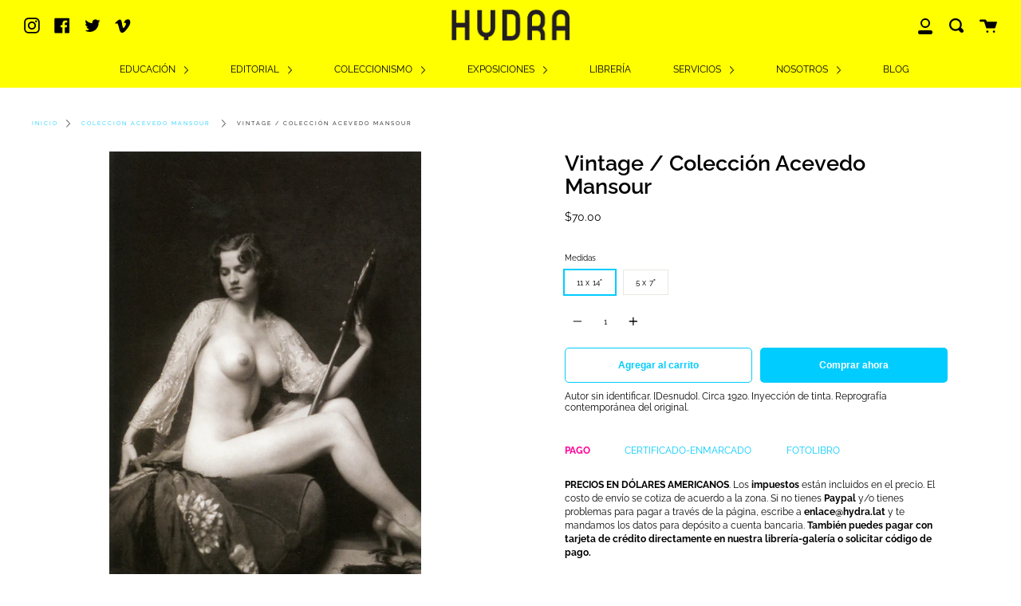

--- FILE ---
content_type: text/html; charset=utf-8
request_url: https://hydra.lat/products/vintage-coleccion-acevedo-mansour-2
body_size: 31284
content:
<!doctype html>
<!--[if IE 9]> <html class="ie9 no-js supports-no-cookies" lang="es"> <![endif]-->
<!--[if (gt IE 9)|!(IE)]><!--> <html class="no-js supports-no-cookies" lang="es"> <!--<![endif]-->
<head>
 
<meta charset="UTF-8">
  <meta http-equiv="X-UA-Compatible" content="IE=edge,chrome=1">
  <meta name="viewport" content="width=device-width, initial-scale=1.0">
  <meta name="theme-color" content="#ff0099">
  <link rel="canonical" href="https://hydra.lat/products/vintage-coleccion-acevedo-mansour-2">

  
    <link rel="shortcut icon" href="//hydra.lat/cdn/shop/files/Logo_favicon_32px_32x32.png?v=1613783429" type="image/png" />
  

  
  <title>
    Vintage / Colección Acevedo Mansour
    
    
    
      &ndash; Hydra + Fotografía
    
  </title>

  
    <meta name="description" content="Autor sin identificar. [Desnudo]. Circa 1920. Inyección de tinta. Reprografía contemporánea del original.">
  

  <!-- /snippets/social-meta.liquid --><meta property="og:site_name" content="Hydra + Fotografía">
<meta property="og:url" content="https://hydra.lat/products/vintage-coleccion-acevedo-mansour-2">
<meta property="og:title" content="Vintage / Colección Acevedo Mansour">
<meta property="og:type" content="product">
<meta property="og:description" content="Autor sin identificar. [Desnudo]. Circa 1920. Inyección de tinta. Reprografía contemporánea del original."><meta property="og:price:amount" content="25.00">
  <meta property="og:price:currency" content="USD">
      <meta property="og:image" content="http://hydra.lat/cdn/shop/products/img011_1.jpg?v=1604110923">
      <meta property="og:image:secure_url" content="https://hydra.lat/cdn/shop/products/img011_1.jpg?v=1604110923">
      <meta property="og:image:height" content="1800">
      <meta property="og:image:width" content="1204">


<meta name="twitter:site" content="@home?lang=en">
<meta name="twitter:card" content="summary_large_image">
<meta name="twitter:title" content="Vintage / Colección Acevedo Mansour">
<meta name="twitter:description" content="Autor sin identificar. [Desnudo]. Circa 1920. Inyección de tinta. Reprografía contemporánea del original.">


  <link href="//hydra.lat/cdn/shop/t/22/assets/theme.scss.css?v=169534352032244779101762224796" rel="stylesheet" type="text/css" media="all" />

  <script>
    document.documentElement.className = document.documentElement.className.replace('no-js', 'js');

    window.theme = {
      routes: {
        assets: "//hydra.lat/cdn/shop/t/22/assets/",
        product_recommendations_url: '/recommendations/products',
        search_url: '/search'
      },
      strings: {
        addToCart: "Agregar al carrito",
        soldOut: "Agotado",
        preOrder: "Hacer un pedido",
        unavailable: "No disponible"
      },
      moneyFormat: "\u003cspan class=\"money\"\u003e${{amount}}\u003c\/span\u003e",
      info: {
        name: 'broadcast'
      },
      version: '1.6.3'
    };
  </script>

  

  <!--[if (gt IE 9)|!(IE)]><!--><script src="//hydra.lat/cdn/shop/t/22/assets/head.js?v=48878924364971023461597690997"></script><!--<![endif]-->
  <!--[if lt IE 9]><script src="//hydra.lat/cdn/shop/t/22/assets/head.js?v=48878924364971023461597690997"></script><![endif]-->

  <!--[if (gt IE 9)|!(IE)]><!--><script src="//hydra.lat/cdn/shop/t/22/assets/theme.js?v=13736453738237172431597691003" defer="defer"></script><!--<![endif]-->
  <!--[if lt IE 9]><script src="//hydra.lat/cdn/shop/t/22/assets/theme.js?v=13736453738237172431597691003"></script><![endif]-->

  <script>window.performance && window.performance.mark && window.performance.mark('shopify.content_for_header.start');</script><meta name="facebook-domain-verification" content="jehql36se6vgmdmocinrbm33wx1lhn">
<meta name="google-site-verification" content="iOTNdW5CM9mwbk4WIYFR_XtuwxBtq9hbRB508lGiFPc">
<meta id="shopify-digital-wallet" name="shopify-digital-wallet" content="/30114709639/digital_wallets/dialog">
<meta name="shopify-checkout-api-token" content="175caffd3ba0d6398a719afbdad9a38f">
<meta id="in-context-paypal-metadata" data-shop-id="30114709639" data-venmo-supported="false" data-environment="production" data-locale="es_ES" data-paypal-v4="true" data-currency="USD">
<link rel="alternate" type="application/json+oembed" href="https://hydra.lat/products/vintage-coleccion-acevedo-mansour-2.oembed">
<script async="async" src="/checkouts/internal/preloads.js?locale=es-US"></script>
<script id="shopify-features" type="application/json">{"accessToken":"175caffd3ba0d6398a719afbdad9a38f","betas":["rich-media-storefront-analytics"],"domain":"hydra.lat","predictiveSearch":true,"shopId":30114709639,"locale":"es"}</script>
<script>var Shopify = Shopify || {};
Shopify.shop = "hydra-web.myshopify.com";
Shopify.locale = "es";
Shopify.currency = {"active":"USD","rate":"1.0"};
Shopify.country = "US";
Shopify.theme = {"name":"Broadcast","id":108866797730,"schema_name":"Broadcast","schema_version":"1.6.3","theme_store_id":868,"role":"main"};
Shopify.theme.handle = "null";
Shopify.theme.style = {"id":null,"handle":null};
Shopify.cdnHost = "hydra.lat/cdn";
Shopify.routes = Shopify.routes || {};
Shopify.routes.root = "/";</script>
<script type="module">!function(o){(o.Shopify=o.Shopify||{}).modules=!0}(window);</script>
<script>!function(o){function n(){var o=[];function n(){o.push(Array.prototype.slice.apply(arguments))}return n.q=o,n}var t=o.Shopify=o.Shopify||{};t.loadFeatures=n(),t.autoloadFeatures=n()}(window);</script>
<script id="shop-js-analytics" type="application/json">{"pageType":"product"}</script>
<script defer="defer" async type="module" src="//hydra.lat/cdn/shopifycloud/shop-js/modules/v2/client.init-shop-cart-sync_2Gr3Q33f.es.esm.js"></script>
<script defer="defer" async type="module" src="//hydra.lat/cdn/shopifycloud/shop-js/modules/v2/chunk.common_noJfOIa7.esm.js"></script>
<script defer="defer" async type="module" src="//hydra.lat/cdn/shopifycloud/shop-js/modules/v2/chunk.modal_Deo2FJQo.esm.js"></script>
<script type="module">
  await import("//hydra.lat/cdn/shopifycloud/shop-js/modules/v2/client.init-shop-cart-sync_2Gr3Q33f.es.esm.js");
await import("//hydra.lat/cdn/shopifycloud/shop-js/modules/v2/chunk.common_noJfOIa7.esm.js");
await import("//hydra.lat/cdn/shopifycloud/shop-js/modules/v2/chunk.modal_Deo2FJQo.esm.js");

  window.Shopify.SignInWithShop?.initShopCartSync?.({"fedCMEnabled":true,"windoidEnabled":true});

</script>
<script>(function() {
  var isLoaded = false;
  function asyncLoad() {
    if (isLoaded) return;
    isLoaded = true;
    var urls = ["https:\/\/plugin.brevo.com\/integrations\/api\/sy\/cart_tracking\/script?user_connection_id=5fd6b8855e112c3dce612e23\u0026ma-key=riyzryugkidxr4g03db0yuoy\u0026shop=hydra-web.myshopify.com","https:\/\/plugin.brevo.com\/integrations\/api\/automation\/script?user_connection_id=5fd6b8855e112c3dce612e23\u0026ma-key=riyzryugkidxr4g03db0yuoy\u0026shop=hydra-web.myshopify.com"];
    for (var i = 0; i < urls.length; i++) {
      var s = document.createElement('script');
      s.type = 'text/javascript';
      s.async = true;
      s.src = urls[i];
      var x = document.getElementsByTagName('script')[0];
      x.parentNode.insertBefore(s, x);
    }
  };
  if(window.attachEvent) {
    window.attachEvent('onload', asyncLoad);
  } else {
    window.addEventListener('load', asyncLoad, false);
  }
})();</script>
<script id="__st">var __st={"a":30114709639,"offset":-21600,"reqid":"5700e5e0-f365-44df-8f4c-846766617c3e-1769101716","pageurl":"hydra.lat\/products\/vintage-coleccion-acevedo-mansour-2","u":"03586e885333","p":"product","rtyp":"product","rid":5876156530850};</script>
<script>window.ShopifyPaypalV4VisibilityTracking = true;</script>
<script id="captcha-bootstrap">!function(){'use strict';const t='contact',e='account',n='new_comment',o=[[t,t],['blogs',n],['comments',n],[t,'customer']],c=[[e,'customer_login'],[e,'guest_login'],[e,'recover_customer_password'],[e,'create_customer']],r=t=>t.map((([t,e])=>`form[action*='/${t}']:not([data-nocaptcha='true']) input[name='form_type'][value='${e}']`)).join(','),a=t=>()=>t?[...document.querySelectorAll(t)].map((t=>t.form)):[];function s(){const t=[...o],e=r(t);return a(e)}const i='password',u='form_key',d=['recaptcha-v3-token','g-recaptcha-response','h-captcha-response',i],f=()=>{try{return window.sessionStorage}catch{return}},m='__shopify_v',_=t=>t.elements[u];function p(t,e,n=!1){try{const o=window.sessionStorage,c=JSON.parse(o.getItem(e)),{data:r}=function(t){const{data:e,action:n}=t;return t[m]||n?{data:e,action:n}:{data:t,action:n}}(c);for(const[e,n]of Object.entries(r))t.elements[e]&&(t.elements[e].value=n);n&&o.removeItem(e)}catch(o){console.error('form repopulation failed',{error:o})}}const l='form_type',E='cptcha';function T(t){t.dataset[E]=!0}const w=window,h=w.document,L='Shopify',v='ce_forms',y='captcha';let A=!1;((t,e)=>{const n=(g='f06e6c50-85a8-45c8-87d0-21a2b65856fe',I='https://cdn.shopify.com/shopifycloud/storefront-forms-hcaptcha/ce_storefront_forms_captcha_hcaptcha.v1.5.2.iife.js',D={infoText:'Protegido por hCaptcha',privacyText:'Privacidad',termsText:'Términos'},(t,e,n)=>{const o=w[L][v],c=o.bindForm;if(c)return c(t,g,e,D).then(n);var r;o.q.push([[t,g,e,D],n]),r=I,A||(h.body.append(Object.assign(h.createElement('script'),{id:'captcha-provider',async:!0,src:r})),A=!0)});var g,I,D;w[L]=w[L]||{},w[L][v]=w[L][v]||{},w[L][v].q=[],w[L][y]=w[L][y]||{},w[L][y].protect=function(t,e){n(t,void 0,e),T(t)},Object.freeze(w[L][y]),function(t,e,n,w,h,L){const[v,y,A,g]=function(t,e,n){const i=e?o:[],u=t?c:[],d=[...i,...u],f=r(d),m=r(i),_=r(d.filter((([t,e])=>n.includes(e))));return[a(f),a(m),a(_),s()]}(w,h,L),I=t=>{const e=t.target;return e instanceof HTMLFormElement?e:e&&e.form},D=t=>v().includes(t);t.addEventListener('submit',(t=>{const e=I(t);if(!e)return;const n=D(e)&&!e.dataset.hcaptchaBound&&!e.dataset.recaptchaBound,o=_(e),c=g().includes(e)&&(!o||!o.value);(n||c)&&t.preventDefault(),c&&!n&&(function(t){try{if(!f())return;!function(t){const e=f();if(!e)return;const n=_(t);if(!n)return;const o=n.value;o&&e.removeItem(o)}(t);const e=Array.from(Array(32),(()=>Math.random().toString(36)[2])).join('');!function(t,e){_(t)||t.append(Object.assign(document.createElement('input'),{type:'hidden',name:u})),t.elements[u].value=e}(t,e),function(t,e){const n=f();if(!n)return;const o=[...t.querySelectorAll(`input[type='${i}']`)].map((({name:t})=>t)),c=[...d,...o],r={};for(const[a,s]of new FormData(t).entries())c.includes(a)||(r[a]=s);n.setItem(e,JSON.stringify({[m]:1,action:t.action,data:r}))}(t,e)}catch(e){console.error('failed to persist form',e)}}(e),e.submit())}));const S=(t,e)=>{t&&!t.dataset[E]&&(n(t,e.some((e=>e===t))),T(t))};for(const o of['focusin','change'])t.addEventListener(o,(t=>{const e=I(t);D(e)&&S(e,y())}));const B=e.get('form_key'),M=e.get(l),P=B&&M;t.addEventListener('DOMContentLoaded',(()=>{const t=y();if(P)for(const e of t)e.elements[l].value===M&&p(e,B);[...new Set([...A(),...v().filter((t=>'true'===t.dataset.shopifyCaptcha))])].forEach((e=>S(e,t)))}))}(h,new URLSearchParams(w.location.search),n,t,e,['guest_login'])})(!0,!0)}();</script>
<script integrity="sha256-4kQ18oKyAcykRKYeNunJcIwy7WH5gtpwJnB7kiuLZ1E=" data-source-attribution="shopify.loadfeatures" defer="defer" src="//hydra.lat/cdn/shopifycloud/storefront/assets/storefront/load_feature-a0a9edcb.js" crossorigin="anonymous"></script>
<script data-source-attribution="shopify.dynamic_checkout.dynamic.init">var Shopify=Shopify||{};Shopify.PaymentButton=Shopify.PaymentButton||{isStorefrontPortableWallets:!0,init:function(){window.Shopify.PaymentButton.init=function(){};var t=document.createElement("script");t.src="https://hydra.lat/cdn/shopifycloud/portable-wallets/latest/portable-wallets.es.js",t.type="module",document.head.appendChild(t)}};
</script>
<script data-source-attribution="shopify.dynamic_checkout.buyer_consent">
  function portableWalletsHideBuyerConsent(e){var t=document.getElementById("shopify-buyer-consent"),n=document.getElementById("shopify-subscription-policy-button");t&&n&&(t.classList.add("hidden"),t.setAttribute("aria-hidden","true"),n.removeEventListener("click",e))}function portableWalletsShowBuyerConsent(e){var t=document.getElementById("shopify-buyer-consent"),n=document.getElementById("shopify-subscription-policy-button");t&&n&&(t.classList.remove("hidden"),t.removeAttribute("aria-hidden"),n.addEventListener("click",e))}window.Shopify?.PaymentButton&&(window.Shopify.PaymentButton.hideBuyerConsent=portableWalletsHideBuyerConsent,window.Shopify.PaymentButton.showBuyerConsent=portableWalletsShowBuyerConsent);
</script>
<script>
  function portableWalletsCleanup(e){e&&e.src&&console.error("Failed to load portable wallets script "+e.src);var t=document.querySelectorAll("shopify-accelerated-checkout .shopify-payment-button__skeleton, shopify-accelerated-checkout-cart .wallet-cart-button__skeleton"),e=document.getElementById("shopify-buyer-consent");for(let e=0;e<t.length;e++)t[e].remove();e&&e.remove()}function portableWalletsNotLoadedAsModule(e){e instanceof ErrorEvent&&"string"==typeof e.message&&e.message.includes("import.meta")&&"string"==typeof e.filename&&e.filename.includes("portable-wallets")&&(window.removeEventListener("error",portableWalletsNotLoadedAsModule),window.Shopify.PaymentButton.failedToLoad=e,"loading"===document.readyState?document.addEventListener("DOMContentLoaded",window.Shopify.PaymentButton.init):window.Shopify.PaymentButton.init())}window.addEventListener("error",portableWalletsNotLoadedAsModule);
</script>

<script type="module" src="https://hydra.lat/cdn/shopifycloud/portable-wallets/latest/portable-wallets.es.js" onError="portableWalletsCleanup(this)" crossorigin="anonymous"></script>
<script nomodule>
  document.addEventListener("DOMContentLoaded", portableWalletsCleanup);
</script>

<link id="shopify-accelerated-checkout-styles" rel="stylesheet" media="screen" href="https://hydra.lat/cdn/shopifycloud/portable-wallets/latest/accelerated-checkout-backwards-compat.css" crossorigin="anonymous">
<style id="shopify-accelerated-checkout-cart">
        #shopify-buyer-consent {
  margin-top: 1em;
  display: inline-block;
  width: 100%;
}

#shopify-buyer-consent.hidden {
  display: none;
}

#shopify-subscription-policy-button {
  background: none;
  border: none;
  padding: 0;
  text-decoration: underline;
  font-size: inherit;
  cursor: pointer;
}

#shopify-subscription-policy-button::before {
  box-shadow: none;
}

      </style>

<script>window.performance && window.performance.mark && window.performance.mark('shopify.content_for_header.end');</script>

  
<!--AZEXO_Header_Scripts--> <script>
        var azh = {
            shop: 'hydra-web.myshopify.com',
            device_prefixes: {"lg":{"label":"Large device","width":false,"height":false,"container":1170,"min":1200},"md":{"label":"Medium device","width":992,"height":false,"container":970,"max":1199,"min":992},"sm":{"label":"Small device","width":768,"height":1150,"container":750,"max":991,"min":768},"xs":{"label":"Extra small device","width":320,"height":750,"max":767}},
        };
        var azexo = {
          purchase_extension: 'Purchase extension',
          strings: {
            addToCart: "Agregar al carrito",
            soldOut: "Agotado",
            unavailable: "No disponible",
            regularPrice: "Precio regular",
            sale: "Oferta",
            quantityMinimumMessage: "Quantity must be 1 or more",
            unitPrice: "Unit price",
            unitPriceSeparator: "per",
            oneCartCount: "1 item",
            otherCartCount: "[count] items",
            quantityLabel: "Quantity: [count]"
          },
          moneyFormat: "\u003cspan class=\"money\"\u003e${{amount}}\u003c\/span\u003e"
        }
        </script><style>.az-container {
        padding-right: 15px;
        padding-left: 15px;
        margin-left: auto;
        margin-right: auto;
        box-sizing: border-box;
    }
@media (min-width: 768px) {
                    .az-container {
                        max-width: 750px;
                    }
                }
@media (min-width: 992px) {
                    .az-container {
                        max-width: 970px;
                    }
                }
@media (min-width: 1200px) {
                    .az-container {
                        max-width: 1170px;
                    }
                }
</style><script>azexo.extensions = [''];</script> <!--End_AZEXO_Header_Scripts--><!--AZEXO_Version_85-->

<!-- BEGIN app block: shopify://apps/ecomposer-builder/blocks/app-embed/a0fc26e1-7741-4773-8b27-39389b4fb4a0 --><!-- DNS Prefetch & Preconnect -->
<link rel="preconnect" href="https://cdn.ecomposer.app" crossorigin>
<link rel="dns-prefetch" href="https://cdn.ecomposer.app">

<link rel="prefetch" href="https://cdn.ecomposer.app/vendors/css/ecom-swiper@11.css" as="style">
<link rel="prefetch" href="https://cdn.ecomposer.app/vendors/js/ecom-swiper@11.0.5.js" as="script">
<link rel="prefetch" href="https://cdn.ecomposer.app/vendors/js/ecom_modal.js" as="script">

<!-- Global CSS --><!--ECOM-EMBED-->
  <style id="ecom-global-css" class="ecom-global-css">/**ECOM-INSERT-CSS**/.ecom-section > div.core__row--columns, .ecom-section>.ecom-inner{max-width: 1200px;}.ecom-column>div.core__column--wrapper, .ec-flex-wp{padding: 20px;}div.core__blocks--body>div.ecom-block.elmspace:not(:first-child), .core__group--body>div.ecom-block.elmspace:not(:first-child), div.core__blocks--body>.ec-flex-wp.elmspace:not(:first-child), .core__blocks>div.ecom-block.elmspace:not(:first-child){margin-top: 20px;}:root{--ecom-global-container-width:1200px;--ecom-global-colunm-gap:20px;--ecom-global-elements-space:20px;--ecom-global-colors-primary:#ffffff;--ecom-global-colors-secondary:#ffffff;--ecom-global-colors-text:#ffffff;--ecom-global-colors-accent:#ffffff;--ecom-global-typography-h1-font-weight:600;--ecom-global-typography-h1-font-size:72px;--ecom-global-typography-h1-line-height:90px;--ecom-global-typography-h1-letter-spacing:-0.02em;--ecom-global-typography-h2-font-weight:600;--ecom-global-typography-h2-font-size:70px;--ecom-global-typography-h2-line-height:72px;--ecom-global-typography-h2-letter-spacing:-0.02em;--ecom-global-typography-h2-font-family:Raleway-Bold;--ecom-global-typography-h3-font-weight:600;--ecom-global-typography-h3-font-size:48px;--ecom-global-typography-h3-line-height:60px;--ecom-global-typography-h3-letter-spacing:-0.02em;--ecom-global-typography-h4-font-weight:600;--ecom-global-typography-h4-font-size:36px;--ecom-global-typography-h4-line-height:44px;--ecom-global-typography-h4-letter-spacing:-0.02em;--ecom-global-typography-h5-font-weight:600;--ecom-global-typography-h5-font-size:16px;--ecom-global-typography-h5-line-height:38px;--ecom-global-typography-h6-font-weight:600;--ecom-global-typography-h6-font-size:30px;--ecom-global-typography-h6-line-height:32px;--ecom-global-typography-h6-font-family:Raleway;--ecom-global-typography-h7-font-weight:400;--ecom-global-typography-h7-font-size:30px;--ecom-global-typography-h7-line-height:28px;}</style>
  <!--/ECOM-EMBED--><!-- Custom CSS & JS --><style id="ecom-custom-css"></style><script id="ecom-custom-js" async></script><!-- Open Graph Meta Tags for Pages --><!-- Critical Inline Styles -->
<style class="ecom-theme-helper">.ecom-animation{opacity:0}.ecom-animation.animate,.ecom-animation.ecom-animated{opacity:1}.ecom-cart-popup{display:grid;position:fixed;inset:0;z-index:9999999;align-content:center;padding:5px;justify-content:center;align-items:center;justify-items:center}.ecom-cart-popup::before{content:' ';position:absolute;background:#e5e5e5b3;inset:0}.ecom-ajax-loading{cursor:not-allowed;pointer-events:none;opacity:.6}#ecom-toast{visibility:hidden;max-width:50px;height:60px;margin:auto;background-color:#333;color:#fff;text-align:center;border-radius:2px;position:fixed;z-index:1;left:0;right:0;bottom:30px;font-size:17px;display:grid;grid-template-columns:50px auto;align-items:center;justify-content:start;align-content:center;justify-items:start}#ecom-toast.ecom-toast-show{visibility:visible;animation:ecomFadein .5s,ecomExpand .5s .5s,ecomStay 3s 1s,ecomShrink .5s 4s,ecomFadeout .5s 4.5s}#ecom-toast #ecom-toast-icon{width:50px;height:100%;box-sizing:border-box;background-color:#111;color:#fff;padding:5px}#ecom-toast .ecom-toast-icon-svg{width:100%;height:100%;position:relative;vertical-align:middle;margin:auto;text-align:center}#ecom-toast #ecom-toast-desc{color:#fff;padding:16px;overflow:hidden;white-space:nowrap}@media(max-width:768px){#ecom-toast #ecom-toast-desc{white-space:normal;min-width:250px}#ecom-toast{height:auto;min-height:60px}}.ecom__column-full-height{height:100%}@keyframes ecomFadein{from{bottom:0;opacity:0}to{bottom:30px;opacity:1}}@keyframes ecomExpand{from{min-width:50px}to{min-width:var(--ecom-max-width)}}@keyframes ecomStay{from{min-width:var(--ecom-max-width)}to{min-width:var(--ecom-max-width)}}@keyframes ecomShrink{from{min-width:var(--ecom-max-width)}to{min-width:50px}}@keyframes ecomFadeout{from{bottom:30px;opacity:1}to{bottom:60px;opacity:0}}</style>


<!-- EComposer Config Script -->
<script id="ecom-theme-helpers" async>
window.EComposer=window.EComposer||{};(function(){if(!this.configs)this.configs={};this.configs={"custom_code":{"enable_jquery":true,"custom_css":"","custom_js":""},"instagram":null};this.configs.ajax_cart={enable:false};this.customer=false;this.proxy_path='/apps/ecomposer-visual-page-builder';
this.popupScriptUrl='https://cdn.shopify.com/extensions/019b200c-ceec-7ac9-af95-28c32fd62de8/ecomposer-94/assets/ecom_popup.js';
this.routes={domain:'https://hydra.lat',root_url:'/',collections_url:'/collections',all_products_collection_url:'/collections/all',cart_url:'/cart',cart_add_url:'/cart/add',cart_change_url:'/cart/change',cart_clear_url:'/cart/clear',cart_update_url:'/cart/update',product_recommendations_url:'/recommendations/products'};
this.queryParams={};
if(window.location.search.length){new URLSearchParams(window.location.search).forEach((value,key)=>{this.queryParams[key]=value})}
this.money_format="\u003cspan class=\"money\"\u003e${{amount}}\u003c\/span\u003e";
this.money_with_currency_format="\u003cspan class=\"money\"\u003e${{amount}} USD\u003c\/span\u003e";
this.currencyCodeEnabled=null;this.abTestingData = [];this.formatMoney=function(t,e){const r=this.currencyCodeEnabled?this.money_with_currency_format:this.money_format;function a(t,e){return void 0===t?e:t}function o(t,e,r,o){if(e=a(e,2),r=a(r,","),o=a(o,"."),isNaN(t)||null==t)return 0;var n=(t=(t/100).toFixed(e)).split(".");return n[0].replace(/(\d)(?=(\d\d\d)+(?!\d))/g,"$1"+r)+(n[1]?o+n[1]:"")}"string"==typeof t&&(t=t.replace(".",""));var n="",i=/\{\{\s*(\w+)\s*\}\}/,s=e||r;switch(s.match(i)[1]){case"amount":n=o(t,2);break;case"amount_no_decimals":n=o(t,0);break;case"amount_with_comma_separator":n=o(t,2,".",",");break;case"amount_with_space_separator":n=o(t,2," ",",");break;case"amount_with_period_and_space_separator":n=o(t,2," ",".");break;case"amount_no_decimals_with_comma_separator":n=o(t,0,".",",");break;case"amount_no_decimals_with_space_separator":n=o(t,0," ");break;case"amount_with_apostrophe_separator":n=o(t,2,"'",".")}return s.replace(i,n)};
this.resizeImage=function(t,e){try{if(!e||"original"==e||"full"==e||"master"==e)return t;if(-1!==t.indexOf("cdn.shopify.com")||-1!==t.indexOf("/cdn/shop/")){var r=t.match(/\.(jpg|jpeg|gif|png|bmp|bitmap|tiff|tif|webp)((\#[0-9a-z\-]+)?(\?v=.*)?)?$/gim);if(null==r)return null;var a=t.split(r[0]),o=r[0];return a[0]+"_"+e+o}}catch(r){return t}return t};
this.getProduct=function(t){if(!t)return!1;let e=("/"===this.routes.root_url?"":this.routes.root_url)+"/products/"+t+".js?shop="+Shopify.shop;return window.ECOM_LIVE&&(e="/shop/builder/ajax/ecom-proxy/products/"+t+"?shop="+Shopify.shop),window.fetch(e,{headers:{"Content-Type":"application/json"}}).then(t=>t.ok?t.json():false)};
const u=new URLSearchParams(window.location.search);if(u.has("ecom-redirect")){const r=u.get("ecom-redirect");if(r){let d;try{d=decodeURIComponent(r)}catch{return}d=d.trim().replace(/[\r\n\t]/g,"");if(d.length>2e3)return;const p=["javascript:","data:","vbscript:","file:","ftp:","mailto:","tel:","sms:","chrome:","chrome-extension:","moz-extension:","ms-browser-extension:"],l=d.toLowerCase();for(const o of p)if(l.includes(o))return;const x=[/<script/i,/<\/script/i,/javascript:/i,/vbscript:/i,/onload=/i,/onerror=/i,/onclick=/i,/onmouseover=/i,/onfocus=/i,/onblur=/i,/onsubmit=/i,/onchange=/i,/alert\s*\(/i,/confirm\s*\(/i,/prompt\s*\(/i,/document\./i,/window\./i,/eval\s*\(/i];for(const t of x)if(t.test(d))return;if(d.startsWith("/")&&!d.startsWith("//")){if(!/^[a-zA-Z0-9\-._~:/?#[\]@!$&'()*+,;=%]+$/.test(d))return;if(d.includes("../")||d.includes("./"))return;window.location.href=d;return}if(!d.includes("://")&&!d.startsWith("//")){if(!/^[a-zA-Z0-9\-._~:/?#[\]@!$&'()*+,;=%]+$/.test(d))return;if(d.includes("../")||d.includes("./"))return;window.location.href="/"+d;return}let n;try{n=new URL(d)}catch{return}if(!["http:","https:"].includes(n.protocol))return;if(n.port&&(parseInt(n.port)<1||parseInt(n.port)>65535))return;const a=[window.location.hostname];if(a.includes(n.hostname)&&(n.href===d||n.toString()===d))window.location.href=d}}
}).bind(window.EComposer)();
if(window.Shopify&&window.Shopify.designMode&&window.top&&window.top.opener){window.addEventListener("load",function(){window.top.opener.postMessage({action:"ecomposer:loaded"},"*")})}
</script>

<!-- Quickview Script -->
<script id="ecom-theme-quickview" async>
window.EComposer=window.EComposer||{};(function(){this.initQuickview=function(){var enable_qv=false;const qv_wrapper_script=document.querySelector('#ecom-quickview-template-html');if(!qv_wrapper_script)return;const ecom_quickview=document.createElement('div');ecom_quickview.classList.add('ecom-quickview');ecom_quickview.innerHTML=qv_wrapper_script.innerHTML;document.body.prepend(ecom_quickview);const qv_wrapper=ecom_quickview.querySelector('.ecom-quickview__wrapper');const ecomQuickview=function(e){let t=qv_wrapper.querySelector(".ecom-quickview__content-data");if(t){let i=document.createRange().createContextualFragment(e);t.innerHTML="",t.append(i),qv_wrapper.classList.add("ecom-open");let c=new CustomEvent("ecom:quickview:init",{detail:{wrapper:qv_wrapper}});document.dispatchEvent(c),setTimeout(function(){qv_wrapper.classList.add("ecom-display")},500),closeQuickview(t)}},closeQuickview=function(e){let t=qv_wrapper.querySelector(".ecom-quickview__close-btn"),i=qv_wrapper.querySelector(".ecom-quickview__content");function c(t){let o=t.target;do{if(o==i||o&&o.classList&&o.classList.contains("ecom-modal"))return;o=o.parentNode}while(o);o!=i&&(qv_wrapper.classList.add("ecom-remove"),qv_wrapper.classList.remove("ecom-open","ecom-display","ecom-remove"),setTimeout(function(){e.innerHTML=""},300),document.removeEventListener("click",c),document.removeEventListener("keydown",n))}function n(t){(t.isComposing||27===t.keyCode)&&(qv_wrapper.classList.add("ecom-remove"),qv_wrapper.classList.remove("ecom-open","ecom-display","ecom-remove"),setTimeout(function(){e.innerHTML=""},300),document.removeEventListener("keydown",n),document.removeEventListener("click",c))}t&&t.addEventListener("click",function(t){t.preventDefault(),document.removeEventListener("click",c),document.removeEventListener("keydown",n),qv_wrapper.classList.add("ecom-remove"),qv_wrapper.classList.remove("ecom-open","ecom-display","ecom-remove"),setTimeout(function(){e.innerHTML=""},300)}),document.addEventListener("click",c),document.addEventListener("keydown",n)};function quickViewHandler(e){e&&e.preventDefault();let t=this;t.classList&&t.classList.add("ecom-loading");let i=t.classList?t.getAttribute("href"):window.location.pathname;if(i){if(window.location.search.includes("ecom_template_id")){let c=new URLSearchParams(location.search);i=window.location.pathname+"?section_id="+c.get("ecom_template_id")}else i+=(i.includes("?")?"&":"?")+"section_id=ecom-default-template-quickview";fetch(i).then(function(e){return 200==e.status?e.text():window.document.querySelector("#admin-bar-iframe")?(404==e.status?alert("Please create Ecomposer quickview template first!"):alert("Have some problem with quickview!"),t.classList&&t.classList.remove("ecom-loading"),!1):void window.open(new URL(i).pathname,"_blank")}).then(function(e){e&&(ecomQuickview(e),setTimeout(function(){t.classList&&t.classList.remove("ecom-loading")},300))}).catch(function(e){})}}
if(window.location.search.includes('ecom_template_id')){setTimeout(quickViewHandler,1000)}
if(enable_qv){const qv_buttons=document.querySelectorAll('.ecom-product-quickview');if(qv_buttons.length>0){qv_buttons.forEach(function(button,index){button.addEventListener('click',quickViewHandler)})}}
}}).bind(window.EComposer)();
</script>

<!-- Quickview Template -->
<script type="text/template" id="ecom-quickview-template-html">
<div class="ecom-quickview__wrapper ecom-dn"><div class="ecom-quickview__container"><div class="ecom-quickview__content"><div class="ecom-quickview__content-inner"><div class="ecom-quickview__content-data"></div></div><span class="ecom-quickview__close-btn"><svg version="1.1" xmlns="http://www.w3.org/2000/svg" width="32" height="32" viewBox="0 0 32 32"><path d="M10.722 9.969l-0.754 0.754 5.278 5.278-5.253 5.253 0.754 0.754 5.253-5.253 5.253 5.253 0.754-0.754-5.253-5.253 5.278-5.278-0.754-0.754-5.278 5.278z" fill="#000000"></path></svg></span></div></div></div>
</script>

<!-- Quickview Styles -->
<style class="ecom-theme-quickview">.ecom-quickview .ecom-animation{opacity:1}.ecom-quickview__wrapper{opacity:0;display:none;pointer-events:none}.ecom-quickview__wrapper.ecom-open{position:fixed;top:0;left:0;right:0;bottom:0;display:block;pointer-events:auto;z-index:100000;outline:0!important;-webkit-backface-visibility:hidden;opacity:1;transition:all .1s}.ecom-quickview__container{text-align:center;position:absolute;width:100%;height:100%;left:0;top:0;padding:0 8px;box-sizing:border-box;opacity:0;background-color:rgba(0,0,0,.8);transition:opacity .1s}.ecom-quickview__container:before{content:"";display:inline-block;height:100%;vertical-align:middle}.ecom-quickview__wrapper.ecom-display .ecom-quickview__content{visibility:visible;opacity:1;transform:none}.ecom-quickview__content{position:relative;display:inline-block;opacity:0;visibility:hidden;transition:transform .1s,opacity .1s;transform:translateX(-100px)}.ecom-quickview__content-inner{position:relative;display:inline-block;vertical-align:middle;margin:0 auto;text-align:left;z-index:999;overflow-y:auto;max-height:80vh}.ecom-quickview__content-data>.shopify-section{margin:0 auto;max-width:980px;overflow:hidden;position:relative;background-color:#fff;opacity:0}.ecom-quickview__wrapper.ecom-display .ecom-quickview__content-data>.shopify-section{opacity:1;transform:none}.ecom-quickview__wrapper.ecom-display .ecom-quickview__container{opacity:1}.ecom-quickview__wrapper.ecom-remove #shopify-section-ecom-default-template-quickview{opacity:0;transform:translateX(100px)}.ecom-quickview__close-btn{position:fixed!important;top:0;right:0;transform:none;background-color:transparent;color:#000;opacity:0;width:40px;height:40px;transition:.25s;z-index:9999;stroke:#fff}.ecom-quickview__wrapper.ecom-display .ecom-quickview__close-btn{opacity:1}.ecom-quickview__close-btn:hover{cursor:pointer}@media screen and (max-width:1024px){.ecom-quickview__content{position:absolute;inset:0;margin:50px 15px;display:flex}.ecom-quickview__close-btn{right:0}}.ecom-toast-icon-info{display:none}.ecom-toast-error .ecom-toast-icon-info{display:inline!important}.ecom-toast-error .ecom-toast-icon-success{display:none!important}.ecom-toast-icon-success{fill:#fff;width:35px}</style>

<!-- Toast Template -->
<script type="text/template" id="ecom-template-html"><!-- BEGIN app snippet: ecom-toast --><div id="ecom-toast"><div id="ecom-toast-icon"><svg xmlns="http://www.w3.org/2000/svg" class="ecom-toast-icon-svg ecom-toast-icon-info" fill="none" viewBox="0 0 24 24" stroke="currentColor"><path stroke-linecap="round" stroke-linejoin="round" stroke-width="2" d="M13 16h-1v-4h-1m1-4h.01M21 12a9 9 0 11-18 0 9 9 0 0118 0z"/></svg>
<svg class="ecom-toast-icon-svg ecom-toast-icon-success" xmlns="http://www.w3.org/2000/svg" viewBox="0 0 512 512"><path d="M256 8C119 8 8 119 8 256s111 248 248 248 248-111 248-248S393 8 256 8zm0 48c110.5 0 200 89.5 200 200 0 110.5-89.5 200-200 200-110.5 0-200-89.5-200-200 0-110.5 89.5-200 200-200m140.2 130.3l-22.5-22.7c-4.7-4.7-12.3-4.7-17-.1L215.3 303.7l-59.8-60.3c-4.7-4.7-12.3-4.7-17-.1l-22.7 22.5c-4.7 4.7-4.7 12.3-.1 17l90.8 91.5c4.7 4.7 12.3 4.7 17 .1l172.6-171.2c4.7-4.7 4.7-12.3 .1-17z"/></svg>
</div><div id="ecom-toast-desc"></div></div><!-- END app snippet --></script><!-- END app block --><script src="https://cdn.shopify.com/extensions/019b200c-ceec-7ac9-af95-28c32fd62de8/ecomposer-94/assets/ecom.js" type="text/javascript" defer="defer"></script>
<link href="https://monorail-edge.shopifysvc.com" rel="dns-prefetch">
<script>(function(){if ("sendBeacon" in navigator && "performance" in window) {try {var session_token_from_headers = performance.getEntriesByType('navigation')[0].serverTiming.find(x => x.name == '_s').description;} catch {var session_token_from_headers = undefined;}var session_cookie_matches = document.cookie.match(/_shopify_s=([^;]*)/);var session_token_from_cookie = session_cookie_matches && session_cookie_matches.length === 2 ? session_cookie_matches[1] : "";var session_token = session_token_from_headers || session_token_from_cookie || "";function handle_abandonment_event(e) {var entries = performance.getEntries().filter(function(entry) {return /monorail-edge.shopifysvc.com/.test(entry.name);});if (!window.abandonment_tracked && entries.length === 0) {window.abandonment_tracked = true;var currentMs = Date.now();var navigation_start = performance.timing.navigationStart;var payload = {shop_id: 30114709639,url: window.location.href,navigation_start,duration: currentMs - navigation_start,session_token,page_type: "product"};window.navigator.sendBeacon("https://monorail-edge.shopifysvc.com/v1/produce", JSON.stringify({schema_id: "online_store_buyer_site_abandonment/1.1",payload: payload,metadata: {event_created_at_ms: currentMs,event_sent_at_ms: currentMs}}));}}window.addEventListener('pagehide', handle_abandonment_event);}}());</script>
<script id="web-pixels-manager-setup">(function e(e,d,r,n,o){if(void 0===o&&(o={}),!Boolean(null===(a=null===(i=window.Shopify)||void 0===i?void 0:i.analytics)||void 0===a?void 0:a.replayQueue)){var i,a;window.Shopify=window.Shopify||{};var t=window.Shopify;t.analytics=t.analytics||{};var s=t.analytics;s.replayQueue=[],s.publish=function(e,d,r){return s.replayQueue.push([e,d,r]),!0};try{self.performance.mark("wpm:start")}catch(e){}var l=function(){var e={modern:/Edge?\/(1{2}[4-9]|1[2-9]\d|[2-9]\d{2}|\d{4,})\.\d+(\.\d+|)|Firefox\/(1{2}[4-9]|1[2-9]\d|[2-9]\d{2}|\d{4,})\.\d+(\.\d+|)|Chrom(ium|e)\/(9{2}|\d{3,})\.\d+(\.\d+|)|(Maci|X1{2}).+ Version\/(15\.\d+|(1[6-9]|[2-9]\d|\d{3,})\.\d+)([,.]\d+|)( \(\w+\)|)( Mobile\/\w+|) Safari\/|Chrome.+OPR\/(9{2}|\d{3,})\.\d+\.\d+|(CPU[ +]OS|iPhone[ +]OS|CPU[ +]iPhone|CPU IPhone OS|CPU iPad OS)[ +]+(15[._]\d+|(1[6-9]|[2-9]\d|\d{3,})[._]\d+)([._]\d+|)|Android:?[ /-](13[3-9]|1[4-9]\d|[2-9]\d{2}|\d{4,})(\.\d+|)(\.\d+|)|Android.+Firefox\/(13[5-9]|1[4-9]\d|[2-9]\d{2}|\d{4,})\.\d+(\.\d+|)|Android.+Chrom(ium|e)\/(13[3-9]|1[4-9]\d|[2-9]\d{2}|\d{4,})\.\d+(\.\d+|)|SamsungBrowser\/([2-9]\d|\d{3,})\.\d+/,legacy:/Edge?\/(1[6-9]|[2-9]\d|\d{3,})\.\d+(\.\d+|)|Firefox\/(5[4-9]|[6-9]\d|\d{3,})\.\d+(\.\d+|)|Chrom(ium|e)\/(5[1-9]|[6-9]\d|\d{3,})\.\d+(\.\d+|)([\d.]+$|.*Safari\/(?![\d.]+ Edge\/[\d.]+$))|(Maci|X1{2}).+ Version\/(10\.\d+|(1[1-9]|[2-9]\d|\d{3,})\.\d+)([,.]\d+|)( \(\w+\)|)( Mobile\/\w+|) Safari\/|Chrome.+OPR\/(3[89]|[4-9]\d|\d{3,})\.\d+\.\d+|(CPU[ +]OS|iPhone[ +]OS|CPU[ +]iPhone|CPU IPhone OS|CPU iPad OS)[ +]+(10[._]\d+|(1[1-9]|[2-9]\d|\d{3,})[._]\d+)([._]\d+|)|Android:?[ /-](13[3-9]|1[4-9]\d|[2-9]\d{2}|\d{4,})(\.\d+|)(\.\d+|)|Mobile Safari.+OPR\/([89]\d|\d{3,})\.\d+\.\d+|Android.+Firefox\/(13[5-9]|1[4-9]\d|[2-9]\d{2}|\d{4,})\.\d+(\.\d+|)|Android.+Chrom(ium|e)\/(13[3-9]|1[4-9]\d|[2-9]\d{2}|\d{4,})\.\d+(\.\d+|)|Android.+(UC? ?Browser|UCWEB|U3)[ /]?(15\.([5-9]|\d{2,})|(1[6-9]|[2-9]\d|\d{3,})\.\d+)\.\d+|SamsungBrowser\/(5\.\d+|([6-9]|\d{2,})\.\d+)|Android.+MQ{2}Browser\/(14(\.(9|\d{2,})|)|(1[5-9]|[2-9]\d|\d{3,})(\.\d+|))(\.\d+|)|K[Aa][Ii]OS\/(3\.\d+|([4-9]|\d{2,})\.\d+)(\.\d+|)/},d=e.modern,r=e.legacy,n=navigator.userAgent;return n.match(d)?"modern":n.match(r)?"legacy":"unknown"}(),u="modern"===l?"modern":"legacy",c=(null!=n?n:{modern:"",legacy:""})[u],f=function(e){return[e.baseUrl,"/wpm","/b",e.hashVersion,"modern"===e.buildTarget?"m":"l",".js"].join("")}({baseUrl:d,hashVersion:r,buildTarget:u}),m=function(e){var d=e.version,r=e.bundleTarget,n=e.surface,o=e.pageUrl,i=e.monorailEndpoint;return{emit:function(e){var a=e.status,t=e.errorMsg,s=(new Date).getTime(),l=JSON.stringify({metadata:{event_sent_at_ms:s},events:[{schema_id:"web_pixels_manager_load/3.1",payload:{version:d,bundle_target:r,page_url:o,status:a,surface:n,error_msg:t},metadata:{event_created_at_ms:s}}]});if(!i)return console&&console.warn&&console.warn("[Web Pixels Manager] No Monorail endpoint provided, skipping logging."),!1;try{return self.navigator.sendBeacon.bind(self.navigator)(i,l)}catch(e){}var u=new XMLHttpRequest;try{return u.open("POST",i,!0),u.setRequestHeader("Content-Type","text/plain"),u.send(l),!0}catch(e){return console&&console.warn&&console.warn("[Web Pixels Manager] Got an unhandled error while logging to Monorail."),!1}}}}({version:r,bundleTarget:l,surface:e.surface,pageUrl:self.location.href,monorailEndpoint:e.monorailEndpoint});try{o.browserTarget=l,function(e){var d=e.src,r=e.async,n=void 0===r||r,o=e.onload,i=e.onerror,a=e.sri,t=e.scriptDataAttributes,s=void 0===t?{}:t,l=document.createElement("script"),u=document.querySelector("head"),c=document.querySelector("body");if(l.async=n,l.src=d,a&&(l.integrity=a,l.crossOrigin="anonymous"),s)for(var f in s)if(Object.prototype.hasOwnProperty.call(s,f))try{l.dataset[f]=s[f]}catch(e){}if(o&&l.addEventListener("load",o),i&&l.addEventListener("error",i),u)u.appendChild(l);else{if(!c)throw new Error("Did not find a head or body element to append the script");c.appendChild(l)}}({src:f,async:!0,onload:function(){if(!function(){var e,d;return Boolean(null===(d=null===(e=window.Shopify)||void 0===e?void 0:e.analytics)||void 0===d?void 0:d.initialized)}()){var d=window.webPixelsManager.init(e)||void 0;if(d){var r=window.Shopify.analytics;r.replayQueue.forEach((function(e){var r=e[0],n=e[1],o=e[2];d.publishCustomEvent(r,n,o)})),r.replayQueue=[],r.publish=d.publishCustomEvent,r.visitor=d.visitor,r.initialized=!0}}},onerror:function(){return m.emit({status:"failed",errorMsg:"".concat(f," has failed to load")})},sri:function(e){var d=/^sha384-[A-Za-z0-9+/=]+$/;return"string"==typeof e&&d.test(e)}(c)?c:"",scriptDataAttributes:o}),m.emit({status:"loading"})}catch(e){m.emit({status:"failed",errorMsg:(null==e?void 0:e.message)||"Unknown error"})}}})({shopId: 30114709639,storefrontBaseUrl: "https://hydra.lat",extensionsBaseUrl: "https://extensions.shopifycdn.com/cdn/shopifycloud/web-pixels-manager",monorailEndpoint: "https://monorail-edge.shopifysvc.com/unstable/produce_batch",surface: "storefront-renderer",enabledBetaFlags: ["2dca8a86"],webPixelsConfigList: [{"id":"475431139","configuration":"{\"config\":\"{\\\"pixel_id\\\":\\\"GT-P82N9ZQ\\\",\\\"gtag_events\\\":[{\\\"type\\\":\\\"purchase\\\",\\\"action_label\\\":\\\"MC-7EY14B947W\\\"},{\\\"type\\\":\\\"page_view\\\",\\\"action_label\\\":\\\"MC-7EY14B947W\\\"},{\\\"type\\\":\\\"view_item\\\",\\\"action_label\\\":\\\"MC-7EY14B947W\\\"}],\\\"enable_monitoring_mode\\\":false}\"}","eventPayloadVersion":"v1","runtimeContext":"OPEN","scriptVersion":"b2a88bafab3e21179ed38636efcd8a93","type":"APP","apiClientId":1780363,"privacyPurposes":[],"dataSharingAdjustments":{"protectedCustomerApprovalScopes":["read_customer_address","read_customer_email","read_customer_name","read_customer_personal_data","read_customer_phone"]}},{"id":"156860643","configuration":"{\"pixel_id\":\"1361424237553083\",\"pixel_type\":\"facebook_pixel\",\"metaapp_system_user_token\":\"-\"}","eventPayloadVersion":"v1","runtimeContext":"OPEN","scriptVersion":"ca16bc87fe92b6042fbaa3acc2fbdaa6","type":"APP","apiClientId":2329312,"privacyPurposes":["ANALYTICS","MARKETING","SALE_OF_DATA"],"dataSharingAdjustments":{"protectedCustomerApprovalScopes":["read_customer_address","read_customer_email","read_customer_name","read_customer_personal_data","read_customer_phone"]}},{"id":"shopify-app-pixel","configuration":"{}","eventPayloadVersion":"v1","runtimeContext":"STRICT","scriptVersion":"0450","apiClientId":"shopify-pixel","type":"APP","privacyPurposes":["ANALYTICS","MARKETING"]},{"id":"shopify-custom-pixel","eventPayloadVersion":"v1","runtimeContext":"LAX","scriptVersion":"0450","apiClientId":"shopify-pixel","type":"CUSTOM","privacyPurposes":["ANALYTICS","MARKETING"]}],isMerchantRequest: false,initData: {"shop":{"name":"Hydra + Fotografía","paymentSettings":{"currencyCode":"USD"},"myshopifyDomain":"hydra-web.myshopify.com","countryCode":"MX","storefrontUrl":"https:\/\/hydra.lat"},"customer":null,"cart":null,"checkout":null,"productVariants":[{"price":{"amount":70.0,"currencyCode":"USD"},"product":{"title":"Vintage \/ Colección Acevedo Mansour","vendor":"Colección Acevedo Mansour","id":"5876156530850","untranslatedTitle":"Vintage \/ Colección Acevedo Mansour","url":"\/products\/vintage-coleccion-acevedo-mansour-2","type":"FOTOGRAFÍA"},"id":"36833102430370","image":{"src":"\/\/hydra.lat\/cdn\/shop\/products\/img011_1.jpg?v=1604110923"},"sku":"70-ACEVEDO-03","title":"11 x 14\"","untranslatedTitle":"11 x 14\""},{"price":{"amount":25.0,"currencyCode":"USD"},"product":{"title":"Vintage \/ Colección Acevedo Mansour","vendor":"Colección Acevedo Mansour","id":"5876156530850","untranslatedTitle":"Vintage \/ Colección Acevedo Mansour","url":"\/products\/vintage-coleccion-acevedo-mansour-2","type":"FOTOGRAFÍA"},"id":"36833102463138","image":{"src":"\/\/hydra.lat\/cdn\/shop\/products\/img011_1.jpg?v=1604110923"},"sku":"70-ACEVEDO-03","title":"5 x 7\"","untranslatedTitle":"5 x 7\""}],"purchasingCompany":null},},"https://hydra.lat/cdn","fcfee988w5aeb613cpc8e4bc33m6693e112",{"modern":"","legacy":""},{"shopId":"30114709639","storefrontBaseUrl":"https:\/\/hydra.lat","extensionBaseUrl":"https:\/\/extensions.shopifycdn.com\/cdn\/shopifycloud\/web-pixels-manager","surface":"storefront-renderer","enabledBetaFlags":"[\"2dca8a86\"]","isMerchantRequest":"false","hashVersion":"fcfee988w5aeb613cpc8e4bc33m6693e112","publish":"custom","events":"[[\"page_viewed\",{}],[\"product_viewed\",{\"productVariant\":{\"price\":{\"amount\":70.0,\"currencyCode\":\"USD\"},\"product\":{\"title\":\"Vintage \/ Colección Acevedo Mansour\",\"vendor\":\"Colección Acevedo Mansour\",\"id\":\"5876156530850\",\"untranslatedTitle\":\"Vintage \/ Colección Acevedo Mansour\",\"url\":\"\/products\/vintage-coleccion-acevedo-mansour-2\",\"type\":\"FOTOGRAFÍA\"},\"id\":\"36833102430370\",\"image\":{\"src\":\"\/\/hydra.lat\/cdn\/shop\/products\/img011_1.jpg?v=1604110923\"},\"sku\":\"70-ACEVEDO-03\",\"title\":\"11 x 14\\\"\",\"untranslatedTitle\":\"11 x 14\\\"\"}}]]"});</script><script>
  window.ShopifyAnalytics = window.ShopifyAnalytics || {};
  window.ShopifyAnalytics.meta = window.ShopifyAnalytics.meta || {};
  window.ShopifyAnalytics.meta.currency = 'USD';
  var meta = {"product":{"id":5876156530850,"gid":"gid:\/\/shopify\/Product\/5876156530850","vendor":"Colección Acevedo Mansour","type":"FOTOGRAFÍA","handle":"vintage-coleccion-acevedo-mansour-2","variants":[{"id":36833102430370,"price":7000,"name":"Vintage \/ Colección Acevedo Mansour - 11 x 14\"","public_title":"11 x 14\"","sku":"70-ACEVEDO-03"},{"id":36833102463138,"price":2500,"name":"Vintage \/ Colección Acevedo Mansour - 5 x 7\"","public_title":"5 x 7\"","sku":"70-ACEVEDO-03"}],"remote":false},"page":{"pageType":"product","resourceType":"product","resourceId":5876156530850,"requestId":"5700e5e0-f365-44df-8f4c-846766617c3e-1769101716"}};
  for (var attr in meta) {
    window.ShopifyAnalytics.meta[attr] = meta[attr];
  }
</script>
<script class="analytics">
  (function () {
    var customDocumentWrite = function(content) {
      var jquery = null;

      if (window.jQuery) {
        jquery = window.jQuery;
      } else if (window.Checkout && window.Checkout.$) {
        jquery = window.Checkout.$;
      }

      if (jquery) {
        jquery('body').append(content);
      }
    };

    var hasLoggedConversion = function(token) {
      if (token) {
        return document.cookie.indexOf('loggedConversion=' + token) !== -1;
      }
      return false;
    }

    var setCookieIfConversion = function(token) {
      if (token) {
        var twoMonthsFromNow = new Date(Date.now());
        twoMonthsFromNow.setMonth(twoMonthsFromNow.getMonth() + 2);

        document.cookie = 'loggedConversion=' + token + '; expires=' + twoMonthsFromNow;
      }
    }

    var trekkie = window.ShopifyAnalytics.lib = window.trekkie = window.trekkie || [];
    if (trekkie.integrations) {
      return;
    }
    trekkie.methods = [
      'identify',
      'page',
      'ready',
      'track',
      'trackForm',
      'trackLink'
    ];
    trekkie.factory = function(method) {
      return function() {
        var args = Array.prototype.slice.call(arguments);
        args.unshift(method);
        trekkie.push(args);
        return trekkie;
      };
    };
    for (var i = 0; i < trekkie.methods.length; i++) {
      var key = trekkie.methods[i];
      trekkie[key] = trekkie.factory(key);
    }
    trekkie.load = function(config) {
      trekkie.config = config || {};
      trekkie.config.initialDocumentCookie = document.cookie;
      var first = document.getElementsByTagName('script')[0];
      var script = document.createElement('script');
      script.type = 'text/javascript';
      script.onerror = function(e) {
        var scriptFallback = document.createElement('script');
        scriptFallback.type = 'text/javascript';
        scriptFallback.onerror = function(error) {
                var Monorail = {
      produce: function produce(monorailDomain, schemaId, payload) {
        var currentMs = new Date().getTime();
        var event = {
          schema_id: schemaId,
          payload: payload,
          metadata: {
            event_created_at_ms: currentMs,
            event_sent_at_ms: currentMs
          }
        };
        return Monorail.sendRequest("https://" + monorailDomain + "/v1/produce", JSON.stringify(event));
      },
      sendRequest: function sendRequest(endpointUrl, payload) {
        // Try the sendBeacon API
        if (window && window.navigator && typeof window.navigator.sendBeacon === 'function' && typeof window.Blob === 'function' && !Monorail.isIos12()) {
          var blobData = new window.Blob([payload], {
            type: 'text/plain'
          });

          if (window.navigator.sendBeacon(endpointUrl, blobData)) {
            return true;
          } // sendBeacon was not successful

        } // XHR beacon

        var xhr = new XMLHttpRequest();

        try {
          xhr.open('POST', endpointUrl);
          xhr.setRequestHeader('Content-Type', 'text/plain');
          xhr.send(payload);
        } catch (e) {
          console.log(e);
        }

        return false;
      },
      isIos12: function isIos12() {
        return window.navigator.userAgent.lastIndexOf('iPhone; CPU iPhone OS 12_') !== -1 || window.navigator.userAgent.lastIndexOf('iPad; CPU OS 12_') !== -1;
      }
    };
    Monorail.produce('monorail-edge.shopifysvc.com',
      'trekkie_storefront_load_errors/1.1',
      {shop_id: 30114709639,
      theme_id: 108866797730,
      app_name: "storefront",
      context_url: window.location.href,
      source_url: "//hydra.lat/cdn/s/trekkie.storefront.46a754ac07d08c656eb845cfbf513dd9a18d4ced.min.js"});

        };
        scriptFallback.async = true;
        scriptFallback.src = '//hydra.lat/cdn/s/trekkie.storefront.46a754ac07d08c656eb845cfbf513dd9a18d4ced.min.js';
        first.parentNode.insertBefore(scriptFallback, first);
      };
      script.async = true;
      script.src = '//hydra.lat/cdn/s/trekkie.storefront.46a754ac07d08c656eb845cfbf513dd9a18d4ced.min.js';
      first.parentNode.insertBefore(script, first);
    };
    trekkie.load(
      {"Trekkie":{"appName":"storefront","development":false,"defaultAttributes":{"shopId":30114709639,"isMerchantRequest":null,"themeId":108866797730,"themeCityHash":"5920252589823680664","contentLanguage":"es","currency":"USD","eventMetadataId":"a1d881c7-055f-49bb-b89e-de44d4433148"},"isServerSideCookieWritingEnabled":true,"monorailRegion":"shop_domain","enabledBetaFlags":["65f19447"]},"Session Attribution":{},"S2S":{"facebookCapiEnabled":true,"source":"trekkie-storefront-renderer","apiClientId":580111}}
    );

    var loaded = false;
    trekkie.ready(function() {
      if (loaded) return;
      loaded = true;

      window.ShopifyAnalytics.lib = window.trekkie;

      var originalDocumentWrite = document.write;
      document.write = customDocumentWrite;
      try { window.ShopifyAnalytics.merchantGoogleAnalytics.call(this); } catch(error) {};
      document.write = originalDocumentWrite;

      window.ShopifyAnalytics.lib.page(null,{"pageType":"product","resourceType":"product","resourceId":5876156530850,"requestId":"5700e5e0-f365-44df-8f4c-846766617c3e-1769101716","shopifyEmitted":true});

      var match = window.location.pathname.match(/checkouts\/(.+)\/(thank_you|post_purchase)/)
      var token = match? match[1]: undefined;
      if (!hasLoggedConversion(token)) {
        setCookieIfConversion(token);
        window.ShopifyAnalytics.lib.track("Viewed Product",{"currency":"USD","variantId":36833102430370,"productId":5876156530850,"productGid":"gid:\/\/shopify\/Product\/5876156530850","name":"Vintage \/ Colección Acevedo Mansour - 11 x 14\"","price":"70.00","sku":"70-ACEVEDO-03","brand":"Colección Acevedo Mansour","variant":"11 x 14\"","category":"FOTOGRAFÍA","nonInteraction":true,"remote":false},undefined,undefined,{"shopifyEmitted":true});
      window.ShopifyAnalytics.lib.track("monorail:\/\/trekkie_storefront_viewed_product\/1.1",{"currency":"USD","variantId":36833102430370,"productId":5876156530850,"productGid":"gid:\/\/shopify\/Product\/5876156530850","name":"Vintage \/ Colección Acevedo Mansour - 11 x 14\"","price":"70.00","sku":"70-ACEVEDO-03","brand":"Colección Acevedo Mansour","variant":"11 x 14\"","category":"FOTOGRAFÍA","nonInteraction":true,"remote":false,"referer":"https:\/\/hydra.lat\/products\/vintage-coleccion-acevedo-mansour-2"});
      }
    });


        var eventsListenerScript = document.createElement('script');
        eventsListenerScript.async = true;
        eventsListenerScript.src = "//hydra.lat/cdn/shopifycloud/storefront/assets/shop_events_listener-3da45d37.js";
        document.getElementsByTagName('head')[0].appendChild(eventsListenerScript);

})();</script>
<script
  defer
  src="https://hydra.lat/cdn/shopifycloud/perf-kit/shopify-perf-kit-3.0.4.min.js"
  data-application="storefront-renderer"
  data-shop-id="30114709639"
  data-render-region="gcp-us-central1"
  data-page-type="product"
  data-theme-instance-id="108866797730"
  data-theme-name="Broadcast"
  data-theme-version="1.6.3"
  data-monorail-region="shop_domain"
  data-resource-timing-sampling-rate="10"
  data-shs="true"
  data-shs-beacon="true"
  data-shs-export-with-fetch="true"
  data-shs-logs-sample-rate="1"
  data-shs-beacon-endpoint="https://hydra.lat/api/collect"
></script>
</head>
<body id="vintage-coleccion-acevedo-mansour" class="template-product" data-promo="false" data-animations="true" data-endless-scroll="true"><div id="">




  <a class="in-page-link visually-hidden skip-link" href="#MainContent">Saltar al contenido</a>

  <div class="container" id="SiteContainer">
    <div id="shopify-section-header" class="shopify-section"><!--AZEXO_sections/header.liquid_Section--><!-- /sections/header.liquid --><header class="site-header header--normal header__wrapper" id="header" data-section-id="header" data-section-type="header" data-overlay="false">
  
    <style>
      #logo a img { width: 150px; }
    </style>
  

  <!-- PROMO -->
  

  <div class="header__content">
    <div class="wrap"><div class="search">
  <form class="search__form" method="get" action="/search">
    <input type="text" name="q"
      value=""
      placeholder="Buscar en su tienda."
      aria-label="Buscar en su tienda."
      class="search-query"
      tabindex="-1">
    <input type="hidden" name="type" value="product">
    <a href="#" class="remove-search" tabindex="-1">
      <span class="visually-hidden">Cerrar</span>
    </a>
  </form>

  <div class="search__results">
    <div class="search__results-scroller">
      <div class="search__results-container">
        <div class="search-outer"></div>
        <div class="search__results-list product-grid product-grid--results"></div>
        <div class="loader loader--search">
          <div class="loader-indeterminate"></div>
        </div>
      </div>
    </div>
  </div>
</div>
<!-- SEARCH, CURRENCY, ACCOUNT, CART -->
      <div class="header-content">
        
          <nav class="header__social">
            
	<ul class="clearfix social__links">
	<li><a href="https://www.instagram.com/lahydra/" title="Hydra + Fotografía on Instagram" target="_blank"><svg aria-hidden="true" focusable="false" role="presentation" class="icon icon-instagram" viewBox="0 0 512 512"><path d="M256 49.5c67.3 0 75.2.3 101.8 1.5 24.6 1.1 37.9 5.2 46.8 8.7 11.8 4.6 20.2 10 29 18.8s14.3 17.2 18.8 29c3.4 8.9 7.6 22.2 8.7 46.8 1.2 26.6 1.5 34.5 1.5 101.8s-.3 75.2-1.5 101.8c-1.1 24.6-5.2 37.9-8.7 46.8-4.6 11.8-10 20.2-18.8 29s-17.2 14.3-29 18.8c-8.9 3.4-22.2 7.6-46.8 8.7-26.6 1.2-34.5 1.5-101.8 1.5s-75.2-.3-101.8-1.5c-24.6-1.1-37.9-5.2-46.8-8.7-11.8-4.6-20.2-10-29-18.8s-14.3-17.2-18.8-29c-3.4-8.9-7.6-22.2-8.7-46.8-1.2-26.6-1.5-34.5-1.5-101.8s.3-75.2 1.5-101.8c1.1-24.6 5.2-37.9 8.7-46.8 4.6-11.8 10-20.2 18.8-29s17.2-14.3 29-18.8c8.9-3.4 22.2-7.6 46.8-8.7 26.6-1.3 34.5-1.5 101.8-1.5m0-45.4c-68.4 0-77 .3-103.9 1.5C125.3 6.8 107 11.1 91 17.3c-16.6 6.4-30.6 15.1-44.6 29.1-14 14-22.6 28.1-29.1 44.6-6.2 16-10.5 34.3-11.7 61.2C4.4 179 4.1 187.6 4.1 256s.3 77 1.5 103.9c1.2 26.8 5.5 45.1 11.7 61.2 6.4 16.6 15.1 30.6 29.1 44.6 14 14 28.1 22.6 44.6 29.1 16 6.2 34.3 10.5 61.2 11.7 26.9 1.2 35.4 1.5 103.9 1.5s77-.3 103.9-1.5c26.8-1.2 45.1-5.5 61.2-11.7 16.6-6.4 30.6-15.1 44.6-29.1 14-14 22.6-28.1 29.1-44.6 6.2-16 10.5-34.3 11.7-61.2 1.2-26.9 1.5-35.4 1.5-103.9s-.3-77-1.5-103.9c-1.2-26.8-5.5-45.1-11.7-61.2-6.4-16.6-15.1-30.6-29.1-44.6-14-14-28.1-22.6-44.6-29.1-16-6.2-34.3-10.5-61.2-11.7-27-1.1-35.6-1.4-104-1.4z"/><path d="M256 126.6c-71.4 0-129.4 57.9-129.4 129.4s58 129.4 129.4 129.4 129.4-58 129.4-129.4-58-129.4-129.4-129.4zm0 213.4c-46.4 0-84-37.6-84-84s37.6-84 84-84 84 37.6 84 84-37.6 84-84 84z"/><circle cx="390.5" cy="121.5" r="30.2"/></svg><span class="visually-hidden">Instagram</span></a></li>
	
	<li><a href="https://www.facebook.com/HydraFotografia/" title="Hydra + Fotografía on Facebook" target="_blank"><svg aria-hidden="true" focusable="false" role="presentation" class="icon icon-facebook" viewBox="0 0 20 20"><path fill="#444" d="M18.05.811q.439 0 .744.305t.305.744v16.637q0 .439-.305.744t-.744.305h-4.732v-7.221h2.415l.342-2.854h-2.757v-1.83q0-.659.293-1t1.073-.342h1.488V3.762q-.976-.098-2.171-.098-1.634 0-2.635.964t-1 2.72V9.47H7.951v2.854h2.415v7.221H1.413q-.439 0-.744-.305t-.305-.744V1.859q0-.439.305-.744T1.413.81H18.05z"/></svg><span class="visually-hidden">Facebook</span></a></li>
	<li><a href="https://twitter.com/home?lang=en" title="Hydra + Fotografía on Twitter" target="_blank"><svg aria-hidden="true" focusable="false" role="presentation" class="icon icon-twitter" viewBox="0 0 20 20"><path fill="#444" d="M19.551 4.208q-.815 1.202-1.956 2.038 0 .082.02.255t.02.255q0 1.589-.469 3.179t-1.426 3.036-2.272 2.567-3.158 1.793-3.963.672q-3.301 0-6.031-1.773.571.041.937.041 2.751 0 4.911-1.671-1.284-.02-2.292-.784T2.456 11.85q.346.082.754.082.55 0 1.039-.163-1.365-.285-2.262-1.365T1.09 7.918v-.041q.774.408 1.773.448-.795-.53-1.263-1.396t-.469-1.864q0-1.019.509-1.997 1.487 1.854 3.596 2.924T9.81 7.184q-.143-.509-.143-.897 0-1.63 1.161-2.781t2.832-1.151q.815 0 1.569.326t1.284.917q1.345-.265 2.506-.958-.428 1.386-1.732 2.18 1.243-.163 2.262-.611z"/></svg><span class="visually-hidden">Twitter</span></a></li>
	
	<li><a href="https://vimeo.com/user85752818" title="Hydra + Fotografía on Vimeo" target="_blank"><svg aria-hidden="true" focusable="false" role="presentation" class="icon icon-vimeo" viewBox="0 0 20 20"><path fill="#444" d="M.215 6.814l.899 1.203q1.249-.929 1.508-.929.99 0 1.843 3.153l.746 2.826q.517 1.958.807 3.009 1.127 3.153 2.833 3.153 2.712 0 6.581-5.21 3.793-4.951 3.93-7.83v-.335q0-3.504-2.803-3.595h-.213q-3.763 0-5.179 4.616.823-.35 1.432-.35 1.295 0 1.295 1.341 0 .168-.015.35-.091 1.082-1.28 2.955-1.219 1.965-1.813 1.965-.792 0-1.401-2.986-.183-.701-.777-4.524-.259-1.645-.96-2.437-.609-.686-1.523-.701-.122 0-.259.015-.96.091-2.849 1.752-.975.914-2.803 2.559z"/></svg><span class="visually-hidden">Vimeo</span></a></li>
	
	
	</ul>

          </nav>
        

        <!-- LOGO -->
        <h1 class="logo__wrapper" id="logo" data-aos="fade-down" data-aos-duration="1000" data-aos-delay="300">
          <a href="/">
            
<img class="lazyload logo logo--default"
                src="//hydra.lat/cdn/shop/files/Logo-menu_300px_400x.png?v=1613783427"
                data-src="//hydra.lat/cdn/shop/files/Logo-menu_300px_{width}x.png?v=1613783427"
                data-widths="[180, 360, 540, 720, 900, 1080, 1296]"
                data-aspectratio="3.810126582278481"
                data-sizes="auto"
                data-parent-fit="contain"
                style="height: 39px"
                alt="Hydra + Fotografía"/>

                <noscript>
                  <img class="no-js-image" src="//hydra.lat/cdn/shop/files/Logo-menu_300px_400x.png?v=1613783427" alt="Hydra + Fotografía"/>
                </noscript>
                
            
          </a>
        </h1>

        <div class="user-links">
          
            <a href="/account" class="header__account__link" id="account-link">
              <svg aria-hidden="true" focusable="false" role="presentation" class="icon icon-account" viewBox="0 0 18 20"><g fill="#000" fill-rule="evenodd"><path fill-rule="nonzero" d="M9 12A6 6 0 119 0a6 6 0 010 12zm0-2a4 4 0 100-8 4 4 0 000 8z"/><rect width="18" height="5" y="15" rx="2.5"/></g></svg>
              <span class="visually-hidden">Mi cuenta</span>
            </a>
          
          
            <a href="javascript:void(0)" id="SearchToggle" title="Buscar en su tienda.">
              <span class="search-toggle">
                <span class="visually-hidden">Enviar</span>
                <span class="oi" data-glyph="magnifying-glass"></span>
              </span>
            </a>
          
          <a href="/cart" class="header__cart__wrapper" id="CartButton" title="Carrito de compras">
            <span class="header__cart__icon__wrapper">
              <span class="visually-hidden">Carrito</span>
              <span class="oi header__cart__icon" data-glyph="cart"></span>
              <span
                class="cart-count-js header__cart__count"
                
                  style="display: none;"
                >
                0
              </span>
            </span>
          </a>
        </div>

        <a href="javascript:void(0)" class="medium-up--hide toggle-menus">
          <div class="toggle-menus-lines">
            <span></span>
            <span></span>
            <span></span>
            <span></span>
            <span></span>
            <span></span>
          </div>
          <span class="visually-hidden">Menu</span>
        </a>
      </div>

    </div>

    <!-- MAIN NAV -->
    <section id="NavMenus" class="navigation__wrapper" role="navigation">

      <nav class="site-nav nav__links">
        <ul class="main-menu unstyled" role="navigation" aria-label="primary"><li class="parent ">
  <a href="/pages/educacion_general" class="nav-link">
    EDUCACIÓN
    <span class="nav-carat-small" tabindex="0"><svg aria-hidden="true" focusable="false" role="presentation" class="icon icon-arrow-right" viewBox="0 0 20 38"><path d="M15.932 18.649L.466 2.543A1.35 1.35 0 010 1.505c0-.41.155-.77.466-1.081A1.412 1.412 0 011.504 0c.41 0 .756.141 1.038.424l16.992 17.165c.31.283.466.636.466 1.06 0 .423-.155.777-.466 1.06L2.542 36.872a1.412 1.412 0 01-1.038.424c-.41 0-.755-.141-1.038-.424A1.373 1.373 0 010 35.813c0-.423.155-.776.466-1.059L15.932 18.65z" fill="#726D75" fill-rule="evenodd"/></svg></span>
  </a>
  
    <a href="#" class="nav-carat" data-aria-toggle aria-haspopup="true" aria-controls="educacion-1-desktop" aria-expanded="false">
      <span class="visually-hidden">+</span>
      <svg aria-hidden="true" focusable="false" role="presentation" class="icon icon-arrow-right" viewBox="0 0 20 38"><path d="M15.932 18.649L.466 2.543A1.35 1.35 0 010 1.505c0-.41.155-.77.466-1.081A1.412 1.412 0 011.504 0c.41 0 .756.141 1.038.424l16.992 17.165c.31.283.466.636.466 1.06 0 .423-.155.777-.466 1.06L2.542 36.872a1.412 1.412 0 01-1.038.424c-.41 0-.755-.141-1.038-.424A1.373 1.373 0 010 35.813c0-.423.155-.776.466-1.059L15.932 18.65z" fill="#726D75" fill-rule="evenodd"/></svg>
    </a>

    <div class="main-menu-dropdown  main-menu-dropdown--has-links" id="educacion-1-desktop">
      <ul>
          
<li class="child ">
  <a href="/pages/talleres-y-programas-de-produc" class="nav-link">
    PROGRAMAS DE PRODUCCIÓN Y TALLERES PRESENCIALES
    
  </a>
  
</li>

          
<li class="child ">
  <a href="/pages/educacion-en-linea-2" class="nav-link">
    EDUCACIÓN EN LÍNEA
    
  </a>
  
</li>

          
<li class="child ">
  <a href="/pages/incubadora-de-fotolibros" class="nav-link">
    INCUBADORA DE FOTOLIBRO
    
  </a>
  
</li>

          
<li class="child ">
  <a href="/pages/talleres-de-fotolibro" class="nav-link">
    TALLERES DE FOTOLIBRO
    
  </a>
  
</li>

          
<li class="child ">
  <a href="https://hydra.lat/pages/la-estetica-de-la-adversidad?pb=0" class="nav-link">
    ESTETICA DE LA ADVERSIDAD
    
  </a>
  
</li>

          
<li class="child ">
  <a href="https://hydra.lat/pages/seminario-mas-alla-de-la-imagen" class="nav-link">
    SEMINARIO MÁS ALLÁ DE LA IMAGEN
    
  </a>
  
</li>

          
<li class="child ">
  <a href="/pages/conferencias-inauguraciones-y-presentaciones-en-hydra" class="nav-link">
    CONFERENCIAS Y PRESENTACIONES
    
  </a>
  
</li>

          
<li class="child ">
  <a href="https://hydra.lat/pages/cursodeespecializacion" class="nav-link">
    CURSO DE ESPECIALIZACIÓN
    
  </a>
  
</li>

          
        
      </ul>
    </div>
  
</li>

<li class="parent ">
  <a href="/pages/hydra-editorial-colaboraciones" class="nav-link">
    EDITORIAL
    <span class="nav-carat-small" tabindex="0"><svg aria-hidden="true" focusable="false" role="presentation" class="icon icon-arrow-right" viewBox="0 0 20 38"><path d="M15.932 18.649L.466 2.543A1.35 1.35 0 010 1.505c0-.41.155-.77.466-1.081A1.412 1.412 0 011.504 0c.41 0 .756.141 1.038.424l16.992 17.165c.31.283.466.636.466 1.06 0 .423-.155.777-.466 1.06L2.542 36.872a1.412 1.412 0 01-1.038.424c-.41 0-.755-.141-1.038-.424A1.373 1.373 0 010 35.813c0-.423.155-.776.466-1.059L15.932 18.65z" fill="#726D75" fill-rule="evenodd"/></svg></span>
  </a>
  
    <a href="#" class="nav-carat" data-aria-toggle aria-haspopup="true" aria-controls="editorial-2-desktop" aria-expanded="false">
      <span class="visually-hidden">+</span>
      <svg aria-hidden="true" focusable="false" role="presentation" class="icon icon-arrow-right" viewBox="0 0 20 38"><path d="M15.932 18.649L.466 2.543A1.35 1.35 0 010 1.505c0-.41.155-.77.466-1.081A1.412 1.412 0 011.504 0c.41 0 .756.141 1.038.424l16.992 17.165c.31.283.466.636.466 1.06 0 .423-.155.777-.466 1.06L2.542 36.872a1.412 1.412 0 01-1.038.424c-.41 0-.755-.141-1.038-.424A1.373 1.373 0 010 35.813c0-.423.155-.776.466-1.059L15.932 18.65z" fill="#726D75" fill-rule="evenodd"/></svg>
    </a>

    <div class="main-menu-dropdown  main-menu-dropdown--has-links" id="editorial-2-desktop">
      <ul>
          
<li class="child ">
  <a href="/pages/hydra-editorial-colaboraciones" class="nav-link">
    HYDRA EDITORIAL COLABORACIONES
    
  </a>
  
</li>

          
<li class="child ">
  <a href="/pages/hydra-inframundo-editorial" class="nav-link">
    HYDRA | INFRAMUNDO
    
  </a>
  
</li>

          
        
      </ul>
    </div>
  
</li>

<li class="parent ">
  <a href="/pages/coleccionismo" class="nav-link">
    COLECCIONISMO
    <span class="nav-carat-small" tabindex="0"><svg aria-hidden="true" focusable="false" role="presentation" class="icon icon-arrow-right" viewBox="0 0 20 38"><path d="M15.932 18.649L.466 2.543A1.35 1.35 0 010 1.505c0-.41.155-.77.466-1.081A1.412 1.412 0 011.504 0c.41 0 .756.141 1.038.424l16.992 17.165c.31.283.466.636.466 1.06 0 .423-.155.777-.466 1.06L2.542 36.872a1.412 1.412 0 01-1.038.424c-.41 0-.755-.141-1.038-.424A1.373 1.373 0 010 35.813c0-.423.155-.776.466-1.059L15.932 18.65z" fill="#726D75" fill-rule="evenodd"/></svg></span>
  </a>
  
    <a href="#" class="nav-carat" data-aria-toggle aria-haspopup="true" aria-controls="coleccionismo-3-desktop" aria-expanded="false">
      <span class="visually-hidden">+</span>
      <svg aria-hidden="true" focusable="false" role="presentation" class="icon icon-arrow-right" viewBox="0 0 20 38"><path d="M15.932 18.649L.466 2.543A1.35 1.35 0 010 1.505c0-.41.155-.77.466-1.081A1.412 1.412 0 011.504 0c.41 0 .756.141 1.038.424l16.992 17.165c.31.283.466.636.466 1.06 0 .423-.155.777-.466 1.06L2.542 36.872a1.412 1.412 0 01-1.038.424c-.41 0-.755-.141-1.038-.424A1.373 1.373 0 010 35.813c0-.423.155-.776.466-1.059L15.932 18.65z" fill="#726D75" fill-rule="evenodd"/></svg>
    </a>

    <div class="main-menu-dropdown  main-menu-dropdown--has-links" id="coleccionismo-3-desktop">
      <ul>
          
<li class="child ">
  <a href="/pages/venta-de-obra" class="nav-link">
    VENTA DE OBRA
    
  </a>
  
</li>

          
<li class="child ">
  <a href="/pages/coleccionismo-microcoleccionismo" class="nav-link">
    MICROCOLECCIONISMO
    
  </a>
  
</li>

          
<li class="child ">
  <a href="/pages/coleccionismo-subastas" class="nav-link">
    SUBASTAS
    
  </a>
  
</li>

          
<li class="child ">
  <a href="/pages/coleccionismo-visitas-de-coleccionistas" class="nav-link">
    VISITAS DE COLECCIONISTAS
    
  </a>
  
</li>

          
<li class="child ">
  <a href="/collections/venta-de-bodega" class="nav-link">
    VENTA DE BODEGA
    
  </a>
  
</li>

          
<li class="child ">
  <a href="/products/obra-del-mes" class="nav-link">
    OBRA DEL MES
    
  </a>
  
</li>

          
        
      </ul>
    </div>
  
</li>

<li class="parent ">
  <a href="https://hydra.lat/pages/exposiciones_" class="nav-link">
    EXPOSICIONES
    <span class="nav-carat-small" tabindex="0"><svg aria-hidden="true" focusable="false" role="presentation" class="icon icon-arrow-right" viewBox="0 0 20 38"><path d="M15.932 18.649L.466 2.543A1.35 1.35 0 010 1.505c0-.41.155-.77.466-1.081A1.412 1.412 0 011.504 0c.41 0 .756.141 1.038.424l16.992 17.165c.31.283.466.636.466 1.06 0 .423-.155.777-.466 1.06L2.542 36.872a1.412 1.412 0 01-1.038.424c-.41 0-.755-.141-1.038-.424A1.373 1.373 0 010 35.813c0-.423.155-.776.466-1.059L15.932 18.65z" fill="#726D75" fill-rule="evenodd"/></svg></span>
  </a>
  
    <a href="#" class="nav-carat" data-aria-toggle aria-haspopup="true" aria-controls="exposiciones-4-desktop" aria-expanded="false">
      <span class="visually-hidden">+</span>
      <svg aria-hidden="true" focusable="false" role="presentation" class="icon icon-arrow-right" viewBox="0 0 20 38"><path d="M15.932 18.649L.466 2.543A1.35 1.35 0 010 1.505c0-.41.155-.77.466-1.081A1.412 1.412 0 011.504 0c.41 0 .756.141 1.038.424l16.992 17.165c.31.283.466.636.466 1.06 0 .423-.155.777-.466 1.06L2.542 36.872a1.412 1.412 0 01-1.038.424c-.41 0-.755-.141-1.038-.424A1.373 1.373 0 010 35.813c0-.423.155-.776.466-1.059L15.932 18.65z" fill="#726D75" fill-rule="evenodd"/></svg>
    </a>

    <div class="main-menu-dropdown  main-menu-dropdown--has-links" id="exposiciones-4-desktop">
      <ul>
          
<li class="child ">
  <a href="https://hydra.lat/pages/territorios-inasibles" class="nav-link">
    EXPOSICIÓN ACTUAL
    
  </a>
  
</li>

          
<li class="child ">
  <a href="https://hydra.lat/pages/exposiciones_" class="nav-link">
    EN HYDRA
    
  </a>
  
</li>

          
<li class="child ">
  <a href="/pages/exposiciones-en-otras-sedes" class="nav-link">
    OTROS ESPACIOS
    
  </a>
  
</li>

          
        
      </ul>
    </div>
  
</li>

<li class="child ">
  <a href="/pages/libreria_" class="nav-link">
    LIBRERÍA
    
  </a>
  
</li>

<li class="parent ">
  <a href="/pages/servicios" class="nav-link">
    SERVICIOS
    <span class="nav-carat-small" tabindex="0"><svg aria-hidden="true" focusable="false" role="presentation" class="icon icon-arrow-right" viewBox="0 0 20 38"><path d="M15.932 18.649L.466 2.543A1.35 1.35 0 010 1.505c0-.41.155-.77.466-1.081A1.412 1.412 0 011.504 0c.41 0 .756.141 1.038.424l16.992 17.165c.31.283.466.636.466 1.06 0 .423-.155.777-.466 1.06L2.542 36.872a1.412 1.412 0 01-1.038.424c-.41 0-.755-.141-1.038-.424A1.373 1.373 0 010 35.813c0-.423.155-.776.466-1.059L15.932 18.65z" fill="#726D75" fill-rule="evenodd"/></svg></span>
  </a>
  
    <a href="#" class="nav-carat" data-aria-toggle aria-haspopup="true" aria-controls="servicios-6-desktop" aria-expanded="false">
      <span class="visually-hidden">+</span>
      <svg aria-hidden="true" focusable="false" role="presentation" class="icon icon-arrow-right" viewBox="0 0 20 38"><path d="M15.932 18.649L.466 2.543A1.35 1.35 0 010 1.505c0-.41.155-.77.466-1.081A1.412 1.412 0 011.504 0c.41 0 .756.141 1.038.424l16.992 17.165c.31.283.466.636.466 1.06 0 .423-.155.777-.466 1.06L2.542 36.872a1.412 1.412 0 01-1.038.424c-.41 0-.755-.141-1.038-.424A1.373 1.373 0 010 35.813c0-.423.155-.776.466-1.059L15.932 18.65z" fill="#726D75" fill-rule="evenodd"/></svg>
    </a>

    <div class="main-menu-dropdown  main-menu-dropdown--has-links" id="servicios-6-desktop">
      <ul>
          
<li class="child ">
  <a href="/pages/servicios-capacitacion" class="nav-link">
    CAPACITACION
    
  </a>
  
</li>

          
<li class="child ">
  <a href="/pages/servicios-restauracion-y-cuidado-de-colecciones" class="nav-link">
    COLECCIONES FOTOGRAFICAS
    
  </a>
  
</li>

          
<li class="child ">
  <a href="/pages/servicios-curaduria" class="nav-link">
    CURADURIA
    
  </a>
  
</li>

          
<li class="child ">
  <a href="/pages/servicios-montaje" class="nav-link">
    MONTAJE
    
  </a>
  
</li>

          
<li class="child ">
  <a href="/pages/servicios-empaque-y-embalaje" class="nav-link">
    EMPAQUE Y EMBALAJE
    
  </a>
  
</li>

          
<li class="child ">
  <a href="/pages/servicios-registro-y-gestion-de-colecciones" class="nav-link">
    ORGANIZACION DE COLECCIONES
    
  </a>
  
</li>

          
<li class="child ">
  <a href="/pages/servicios-produccion" class="nav-link">
    PRODUCCION
    
  </a>
  
</li>

          
<li class="child ">
  <a href="/pages/servicios-fotografia-analoga" class="nav-link">
    SERVICIOS DE FOTOGRAFÍA ANÁLOGA
    
  </a>
  
</li>

          
<li class="child ">
  <a href="/pages/servicios-museos-galerias" class="nav-link">
    SERVICIOS MUSEOS, GALERÍAS Y COLECCIONES
    
  </a>
  
</li>

          
<li class="child ">
  <a href="/pages/servicios-certificacion-y-valuacion-de-obras-de-arte" class="nav-link">
    VALUACION
    
  </a>
  
</li>

          
        
      </ul>
    </div>
  
</li>

<li class="parent ">
  <a href="https://hydra.lat/pages/quienes-somos" class="nav-link">
    NOSOTROS
    <span class="nav-carat-small" tabindex="0"><svg aria-hidden="true" focusable="false" role="presentation" class="icon icon-arrow-right" viewBox="0 0 20 38"><path d="M15.932 18.649L.466 2.543A1.35 1.35 0 010 1.505c0-.41.155-.77.466-1.081A1.412 1.412 0 011.504 0c.41 0 .756.141 1.038.424l16.992 17.165c.31.283.466.636.466 1.06 0 .423-.155.777-.466 1.06L2.542 36.872a1.412 1.412 0 01-1.038.424c-.41 0-.755-.141-1.038-.424A1.373 1.373 0 010 35.813c0-.423.155-.776.466-1.059L15.932 18.65z" fill="#726D75" fill-rule="evenodd"/></svg></span>
  </a>
  
    <a href="#" class="nav-carat" data-aria-toggle aria-haspopup="true" aria-controls="nosotros-7-desktop" aria-expanded="false">
      <span class="visually-hidden">+</span>
      <svg aria-hidden="true" focusable="false" role="presentation" class="icon icon-arrow-right" viewBox="0 0 20 38"><path d="M15.932 18.649L.466 2.543A1.35 1.35 0 010 1.505c0-.41.155-.77.466-1.081A1.412 1.412 0 011.504 0c.41 0 .756.141 1.038.424l16.992 17.165c.31.283.466.636.466 1.06 0 .423-.155.777-.466 1.06L2.542 36.872a1.412 1.412 0 01-1.038.424c-.41 0-.755-.141-1.038-.424A1.373 1.373 0 010 35.813c0-.423.155-.776.466-1.059L15.932 18.65z" fill="#726D75" fill-rule="evenodd"/></svg>
    </a>

    <div class="main-menu-dropdown  main-menu-dropdown--has-links" id="nosotros-7-desktop">
      <ul>
          
<li class="child ">
  <a href="https://hydra.lat/pages/quienes-somos" class="nav-link">
    QUIENES SOMOS
    
  </a>
  
</li>

          
<li class="child ">
  <a href="https://hydra.lat/pages/colaboradores" class="nav-link">
    BIOGRAFÍAS
    
  </a>
  
</li>

          
<li class="child ">
  <a href="/pages/nosotros-prensa-1" class="nav-link">
    PRENSA
    
  </a>
  
</li>

          
        
      </ul>
    </div>
  
</li>

<li class="child ">
  <a href="/blogs/el-futuro-es-un-criminal/el-futuro-es-un-criminal" class="nav-link">
    BLOG
    
  </a>
  
</li>


          
            <li class="nav__account medium-up--hide"><a href="/account/login" id="customer_login_link">Iniciar sesión</a></li>
            <li class="nav__account medium-up--hide"><a href="/account/register" id="customer_register_link">Crear una cuenta</a></li>
          
        
        </ul>
      </nav>

      
        <div class="header__social--mobile medium-up--hide">
          
	<ul class="clearfix social__links">
	<li><a href="https://www.instagram.com/lahydra/" title="Hydra + Fotografía on Instagram" target="_blank"><svg aria-hidden="true" focusable="false" role="presentation" class="icon icon-instagram" viewBox="0 0 512 512"><path d="M256 49.5c67.3 0 75.2.3 101.8 1.5 24.6 1.1 37.9 5.2 46.8 8.7 11.8 4.6 20.2 10 29 18.8s14.3 17.2 18.8 29c3.4 8.9 7.6 22.2 8.7 46.8 1.2 26.6 1.5 34.5 1.5 101.8s-.3 75.2-1.5 101.8c-1.1 24.6-5.2 37.9-8.7 46.8-4.6 11.8-10 20.2-18.8 29s-17.2 14.3-29 18.8c-8.9 3.4-22.2 7.6-46.8 8.7-26.6 1.2-34.5 1.5-101.8 1.5s-75.2-.3-101.8-1.5c-24.6-1.1-37.9-5.2-46.8-8.7-11.8-4.6-20.2-10-29-18.8s-14.3-17.2-18.8-29c-3.4-8.9-7.6-22.2-8.7-46.8-1.2-26.6-1.5-34.5-1.5-101.8s.3-75.2 1.5-101.8c1.1-24.6 5.2-37.9 8.7-46.8 4.6-11.8 10-20.2 18.8-29s17.2-14.3 29-18.8c8.9-3.4 22.2-7.6 46.8-8.7 26.6-1.3 34.5-1.5 101.8-1.5m0-45.4c-68.4 0-77 .3-103.9 1.5C125.3 6.8 107 11.1 91 17.3c-16.6 6.4-30.6 15.1-44.6 29.1-14 14-22.6 28.1-29.1 44.6-6.2 16-10.5 34.3-11.7 61.2C4.4 179 4.1 187.6 4.1 256s.3 77 1.5 103.9c1.2 26.8 5.5 45.1 11.7 61.2 6.4 16.6 15.1 30.6 29.1 44.6 14 14 28.1 22.6 44.6 29.1 16 6.2 34.3 10.5 61.2 11.7 26.9 1.2 35.4 1.5 103.9 1.5s77-.3 103.9-1.5c26.8-1.2 45.1-5.5 61.2-11.7 16.6-6.4 30.6-15.1 44.6-29.1 14-14 22.6-28.1 29.1-44.6 6.2-16 10.5-34.3 11.7-61.2 1.2-26.9 1.5-35.4 1.5-103.9s-.3-77-1.5-103.9c-1.2-26.8-5.5-45.1-11.7-61.2-6.4-16.6-15.1-30.6-29.1-44.6-14-14-28.1-22.6-44.6-29.1-16-6.2-34.3-10.5-61.2-11.7-27-1.1-35.6-1.4-104-1.4z"/><path d="M256 126.6c-71.4 0-129.4 57.9-129.4 129.4s58 129.4 129.4 129.4 129.4-58 129.4-129.4-58-129.4-129.4-129.4zm0 213.4c-46.4 0-84-37.6-84-84s37.6-84 84-84 84 37.6 84 84-37.6 84-84 84z"/><circle cx="390.5" cy="121.5" r="30.2"/></svg><span class="visually-hidden">Instagram</span></a></li>
	
	<li><a href="https://www.facebook.com/HydraFotografia/" title="Hydra + Fotografía on Facebook" target="_blank"><svg aria-hidden="true" focusable="false" role="presentation" class="icon icon-facebook" viewBox="0 0 20 20"><path fill="#444" d="M18.05.811q.439 0 .744.305t.305.744v16.637q0 .439-.305.744t-.744.305h-4.732v-7.221h2.415l.342-2.854h-2.757v-1.83q0-.659.293-1t1.073-.342h1.488V3.762q-.976-.098-2.171-.098-1.634 0-2.635.964t-1 2.72V9.47H7.951v2.854h2.415v7.221H1.413q-.439 0-.744-.305t-.305-.744V1.859q0-.439.305-.744T1.413.81H18.05z"/></svg><span class="visually-hidden">Facebook</span></a></li>
	<li><a href="https://twitter.com/home?lang=en" title="Hydra + Fotografía on Twitter" target="_blank"><svg aria-hidden="true" focusable="false" role="presentation" class="icon icon-twitter" viewBox="0 0 20 20"><path fill="#444" d="M19.551 4.208q-.815 1.202-1.956 2.038 0 .082.02.255t.02.255q0 1.589-.469 3.179t-1.426 3.036-2.272 2.567-3.158 1.793-3.963.672q-3.301 0-6.031-1.773.571.041.937.041 2.751 0 4.911-1.671-1.284-.02-2.292-.784T2.456 11.85q.346.082.754.082.55 0 1.039-.163-1.365-.285-2.262-1.365T1.09 7.918v-.041q.774.408 1.773.448-.795-.53-1.263-1.396t-.469-1.864q0-1.019.509-1.997 1.487 1.854 3.596 2.924T9.81 7.184q-.143-.509-.143-.897 0-1.63 1.161-2.781t2.832-1.151q.815 0 1.569.326t1.284.917q1.345-.265 2.506-.958-.428 1.386-1.732 2.18 1.243-.163 2.262-.611z"/></svg><span class="visually-hidden">Twitter</span></a></li>
	
	<li><a href="https://vimeo.com/user85752818" title="Hydra + Fotografía on Vimeo" target="_blank"><svg aria-hidden="true" focusable="false" role="presentation" class="icon icon-vimeo" viewBox="0 0 20 20"><path fill="#444" d="M.215 6.814l.899 1.203q1.249-.929 1.508-.929.99 0 1.843 3.153l.746 2.826q.517 1.958.807 3.009 1.127 3.153 2.833 3.153 2.712 0 6.581-5.21 3.793-4.951 3.93-7.83v-.335q0-3.504-2.803-3.595h-.213q-3.763 0-5.179 4.616.823-.35 1.432-.35 1.295 0 1.295 1.341 0 .168-.015.35-.091 1.082-1.28 2.955-1.219 1.965-1.813 1.965-.792 0-1.401-2.986-.183-.701-.777-4.524-.259-1.645-.96-2.437-.609-.686-1.523-.701-.122 0-.259.015-.96.091-2.849 1.752-.975.914-2.803 2.559z"/></svg><span class="visually-hidden">Vimeo</span></a></li>
	
	
	</ul>

        </div>
      

    </section>
  </div>
</header>

<script type="application/ld+json">
{
  "@context": "http://schema.org",
  "@type": "Organization",
  "name": "Hydra + Fotografía",
  
    
    "logo": "https:\/\/hydra.lat\/cdn\/shop\/files\/Logo-menu_300px_301x.png?v=1613783427",
  
  "sameAs": [
    "https:\/\/www.instagram.com\/lahydra\/",
    "https:\/\/www.facebook.com\/HydraFotografia\/",
    "https:\/\/twitter.com\/home?lang=en",
    "",
    "https:\/\/vimeo.com\/user85752818",
    "",
    ""
  ],
  "url": "https:\/\/hydra.lat"
}
</script>




<!--End_AZEXO_sections/header.liquid_Section--></div>

    <!-- CONTENT -->
    <main role="main" id="MainContent" class="main-content">

      <!-- /templates/product.liquid -->

<div id="shopify-section-product" class="shopify-section"><!--AZEXO_sections/product.liquid_Section--><!-- /sections/product.liquid -->

<div id="template-product"
     data-section-id="product"
     data-section-type="product"
     data-product-handle="vintage-coleccion-acevedo-mansour-2"
     data-enable-history-state="true"
     data-sticky-enabled="true"
     data-tall-layout="true"
     data-reviews="false"
     data-cart-bar="true"
     data-cart-bar-position="bottom"
     data-video-looping="false"><!-- /snippets/product.liquid -->


<div class="product__wrapper product__wrapper--stacked"><nav class="breadcrumbs">
      <small>
        <a href="/">Inicio</a><span class="breadcrumbs__arrow"><svg aria-hidden="true" focusable="false" role="presentation" class="icon icon-arrow-right" viewBox="0 0 20 38"><path d="M15.932 18.649L.466 2.543A1.35 1.35 0 010 1.505c0-.41.155-.77.466-1.081A1.412 1.412 0 011.504 0c.41 0 .756.141 1.038.424l16.992 17.165c.31.283.466.636.466 1.06 0 .423-.155.777-.466 1.06L2.542 36.872a1.412 1.412 0 01-1.038.424c-.41 0-.755-.141-1.038-.424A1.373 1.373 0 010 35.813c0-.423.155-.776.466-1.059L15.932 18.65z" fill="#726D75" fill-rule="evenodd"/></svg></span>

        
          
          
            <a href="/collections/coleccion-acevedo-mansour" title="">Colección Acevedo Mansour</a>
            <span class="breadcrumbs__arrow"><svg aria-hidden="true" focusable="false" role="presentation" class="icon icon-arrow-right" viewBox="0 0 20 38"><path d="M15.932 18.649L.466 2.543A1.35 1.35 0 010 1.505c0-.41.155-.77.466-1.081A1.412 1.412 0 011.504 0c.41 0 .756.141 1.038.424l16.992 17.165c.31.283.466.636.466 1.06 0 .423-.155.777-.466 1.06L2.542 36.872a1.412 1.412 0 01-1.038.424c-.41 0-.755-.141-1.038-.424A1.373 1.373 0 010 35.813c0-.423.155-.776.466-1.059L15.932 18.65z" fill="#726D75" fill-rule="evenodd"/></svg></span>
          

          <span>Vintage / Colección Acevedo Mansour</span>
        

        
      </small>
    </nav><div class="grid product__page">
    <div class="grid__item medium-up--one-half">
      <div class="product__slides product-single__photos" data-product-slideshow data-product-single-media-group>
        
          

<div class="product__photo"
      data-product-single-media-wrapper
      data-media-id="product-12238604402850"
      data-type="image"
      data-thumb="//hydra.lat/cdn/shop/products/img011_1_200x200_crop_center.jpg?v=1604110923"
      tabindex="0">
      <div style="width:66.88888888888889%; margin: 0 auto;">
        <div  data-zoom-wrapper class="lazy-image" style="padding-top:149.5016611295681%; background-image:  url('//hydra.lat/cdn/shop/products/img011_1_1x1.jpg?v=1604110923');">
          <img data-zoom data-src="//hydra.lat/cdn/shop/products/img011_1_3000x.jpg?v=1604110923" style="display: none;" alt="Enfocar">
          <img data-product-image class="fade-in lazyload lazypreload"
            data-image-id="12238604402850"
            alt="Vintage / Colección Acevedo Mansour"
            aria-label="Vintage / Colección Acevedo Mansour"
            data-src="//hydra.lat/cdn/shop/products/img011_1_{width}x.jpg?v=1604110923"
            data-widths="[180, 360, 540, 720, 900, 1080, 1296, 1512, 1728, 2048, 2450, 2700, 3000, 3350, 3750, 4100]"
            data-sizes="auto"
            />
        </div>
      </div>
    </div>
  

        
      </div>

      
      

      <noscript>
        
          <img src="//hydra.lat/cdn/shop/products/img011_1_900x.jpg?v=1604110923" alt="Vintage / Colección Acevedo Mansour">
        
      </noscript>
      </div>

    <div class="grid__item medium-up--one-half">
      <div class="form__wrapper" data-form-wrapper>
        <div class="form__inner__wrapper">
          <div class="form__width">
            <div class="product__title__wrapper">
              <h1 class="product__title">Vintage / Colección Acevedo Mansour</h1>
              <div class="h5--body product__price" data-price-wrapper>
                <span data-product-price >
                  <span class="money">$70.00</span>
                </span>

                
              </div>
            </div><div class="product__form">
              <!-- /snippets/product-form.liquid -->






 <form method="post" action="/cart/add" id="product_form_5876156530850" accept-charset="UTF-8" class="product-form" enctype="multipart/form-data" data-swatches="true"><input type="hidden" name="form_type" value="product" /><input type="hidden" name="utf8" value="✓" />
  
    <div class="product__selectors swatch--5876156530850">
<div class="selector-wrapper js" data-option="option1">
      <label class="variant-label" for="SingleOptionSelector-0-5876156530850">
        Medidas
      </label>

      <fieldset
        id="SingleOptionSelector-0-5876156530850"
        class="variant-input-wrap"
        data-index="option1">
        
          <div class="variant-field">
            <input
              id="option-11 x 14"-0"
              class="visually-hidden variant-input"
              type="radio"
              name="Medidas"
              value="11 x 14&quot;"
              data-single-option-selector
              data-index="option1"
              checked="checked">
            <label class="variant__button-label" for="option-11 x 14"-0">
              11 x 14"
            </label>
          </div>
        
          <div class="variant-field">
            <input
              id="option-5 x 7"-1"
              class="visually-hidden variant-input"
              type="radio"
              name="Medidas"
              value="5 x 7&quot;"
              data-single-option-selector
              data-index="option1"
              >
            <label class="variant__button-label" for="option-5 x 7"-1">
              5 x 7"
            </label>
          </div>
        
      </fieldset>
    </div>
    </div>
  

  <select name="id" class="no-js" data-product-select>
    
      <option
        selected="selected"
        
        value="36833102430370">
          11 x 14"
      </option>
    
      <option
        
        
        value="36833102463138">
          5 x 7"
      </option>
    
  </select>

  <div class="js-qty quantity-selector">
    <label for="Quantity" class="label-hidden">Cantidad</label>
    <span class="js-qty__adjust js-qty__adjust--minus quantity__minus" tabindex="0"><svg aria-hidden="true" focusable="false" role="presentation" class="icon icon-minus" viewBox="0 0 20 20"><path fill="#444" d="M17.543 11.029H2.1A1.032 1.032 0 011.071 10c0-.566.463-1.029 1.029-1.029h15.443c.566 0 1.029.463 1.029 1.029 0 .566-.463 1.029-1.029 1.029z"/></svg></span>
    <input type="text" class="js-qty__num quantity__input" value="1" min="1" aria-label="quantity" pattern="[0-9]*" autocomplete="off" name="quantity">
    <span class="js-qty__adjust js-qty__adjust--plus quantity__plus" tabindex="0"><svg aria-hidden="true" focusable="false" role="presentation" class="icon icon-plus" viewBox="0 0 20 20"><path fill="#444" d="M17.409 8.929h-6.695V2.258c0-.566-.506-1.029-1.071-1.029s-1.071.463-1.071 1.029v6.671H1.967C1.401 8.929.938 9.435.938 10s.463 1.071 1.029 1.071h6.605V17.7c0 .566.506 1.029 1.071 1.029s1.071-.463 1.071-1.029v-6.629h6.695c.566 0 1.029-.506 1.029-1.071s-.463-1.071-1.029-1.071z"/></svg></span>
  </div>

  <div class="product__submit product__submit--spb" data-product-id="5876156530850">
    <div class="product__submit__buttons">
      <button
        type="submit"
        name="add"
        class="btn add-js product__submit__add"
        data-add-to-cart
        >
        <span data-add-to-cart-text>
          
            Agregar al carrito
          
        </span>
      </button>

      
        <div data-shopify="payment-button" class="shopify-payment-button"> <shopify-accelerated-checkout recommended="{&quot;supports_subs&quot;:false,&quot;supports_def_opts&quot;:false,&quot;name&quot;:&quot;paypal&quot;,&quot;wallet_params&quot;:{&quot;shopId&quot;:30114709639,&quot;countryCode&quot;:&quot;MX&quot;,&quot;merchantName&quot;:&quot;Hydra + Fotografía&quot;,&quot;phoneRequired&quot;:false,&quot;companyRequired&quot;:false,&quot;shippingType&quot;:&quot;shipping&quot;,&quot;shopifyPaymentsEnabled&quot;:false,&quot;hasManagedSellingPlanState&quot;:null,&quot;requiresBillingAgreement&quot;:false,&quot;merchantId&quot;:&quot;3LSNRWFKA48GY&quot;,&quot;sdkUrl&quot;:&quot;https://www.paypal.com/sdk/js?components=buttons\u0026commit=false\u0026currency=USD\u0026locale=es_ES\u0026client-id=AfUEYT7nO4BwZQERn9Vym5TbHAG08ptiKa9gm8OARBYgoqiAJIjllRjeIMI4g294KAH1JdTnkzubt1fr\u0026merchant-id=3LSNRWFKA48GY\u0026intent=capture&quot;}}" fallback="{&quot;supports_subs&quot;:true,&quot;supports_def_opts&quot;:true,&quot;name&quot;:&quot;buy_it_now&quot;,&quot;wallet_params&quot;:{}}" access-token="175caffd3ba0d6398a719afbdad9a38f" buyer-country="US" buyer-locale="es" buyer-currency="USD" variant-params="[{&quot;id&quot;:36833102430370,&quot;requiresShipping&quot;:true},{&quot;id&quot;:36833102463138,&quot;requiresShipping&quot;:true}]" shop-id="30114709639" enabled-flags="[&quot;ae0f5bf6&quot;]" > <div class="shopify-payment-button__button" role="button" disabled aria-hidden="true" style="background-color: transparent; border: none"> <div class="shopify-payment-button__skeleton">&nbsp;</div> </div> <div class="shopify-payment-button__more-options shopify-payment-button__skeleton" role="button" disabled aria-hidden="true">&nbsp;</div> </shopify-accelerated-checkout> <small id="shopify-buyer-consent" class="hidden" aria-hidden="true" data-consent-type="subscription"> Este artículo es una compra recurrente o diferida. Al continuar, acepto la <span id="shopify-subscription-policy-button">política de cancelación</span> y autorizo a realizar cargos en mi forma de pago según los precios, la frecuencia y las fechas indicadas en esta página hasta que se prepare mi pedido o yo lo cancele, si está permitido. </small> </div>
      
    </div>

    <div id="CartPopoverCont" class="cart-popover"></div>

    <script id="CartPopover" type="text/x-handlebars-template">
      <a href="#" class="close"><svg aria-hidden="true" focusable="false" role="presentation" class="icon icon-close-thin" viewBox="0 0 27 27"><g stroke="#979797" fill="none" fill-rule="evenodd" stroke-linecap="square"><path d="M.5.5l26 26M26.5.5l-26 26"/></g></svg></a>
      <div class="product__add__notification">
        <div class="product__add__success">
          <div class="product__add__success__image">
            
            <div class="product__add__success__image-bg lazyload"
              data-bgset="{{ image }}
"
              data-sizes="auto"
              data-parent-fit="cover">
            </div>
          </div>
          <div class="product__add__success__content">
            <h6>{{ product }} se ha agregado a su carrito</h6>
            
            <h3 class="product__title">{{ item_count }} {{ product_title }}</h3>
            <p class="product__variant">{{ variant }}</p>
            <p class="product__price">{{{ price_formatted }}}</p>
            
            <div class="buttons-wrap">
              <a href="/checkout" class="btn btn--primary">Revisar</a>
              <a href="/cart" class="btn btn--secondary">Ver el Carro</a>
            </div>

          </div>
        </div>
      </div>
    </script>

  </div>

<input type="hidden" name="product-id" value="5876156530850" /><input type="hidden" name="section-id" value="product" /></form>

            </div><div class="product-description rte">
              <meta charset="utf-8"><span data-mce-fragment="1">Autor sin identificar. </span>[Desnudo]. Circa 1920. Inyección de tinta. Reprografía contemporánea del original.
            </div><div class="tabs-wrapper productTabsWrapper">
                <!-- /snippets/product-tabs.liquid --><div class="product-tabs">
  <ul class="tabs product-tabs-title">
<li class="tab-link tab-link-0" data-tab="0" data-block-id="product-tab-1" tabindex="0" >PAGO</li>
<li class="tab-link tab-link-1" data-tab="1" data-block-id="product-tab-2" tabindex="0" >CERTIFICADO-ENMARCADO</li>
<li class="tab-link tab-link-2" data-tab="2" data-block-id="product-tab-3" tabindex="0" >FOTOLIBRO</li>
  </ul>
<div class="rte tab-content tab-content-0">
        <p><strong>PRECIOS EN DÓLARES AMERICANOS</strong>. Los <strong>impuestos</strong> están incluidos en el precio. El costo de envío se cotiza de acuerdo a la zona. Si no tienes <strong>Paypal</strong> y/o tienes problemas para pagar a través de la página, escribe a <strong>enlace@hydra.lat </strong>y te mandamos los datos para depósito a cuenta bancaria. <strong>También puedes pagar con tarjeta de crédito directamente en nuestra librería-galería o solicitar código de pago.</strong></p>
      </div>
<div class="rte tab-content tab-content-1">
        <p>Las fotografías irán acompañadas de un <strong>Certificado de Autenticidad</strong>. Ofrecemos el <strong>enmarcado</strong> de obra.</p>
      </div>
<div class="rte tab-content tab-content-2">
        <p>Si estas buscando algún <strong>fotolibro </strong>que no tengamos, te lo podemos conseguir, por favor escríbenos a <strong>enlace@hydra.lat</strong> </p>
      </div>
</div>
<div class="product-accordion">
  <div class="accordion"><p class="accordion-toggle" data-block-id="product-tab-1" >
          PAGO
          <span class="oi small accordion__icon" data-glyph="chevron-right"></span>
        </p>
        <div class="rte accordion-content">
          
          
            <p><strong>PRECIOS EN DÓLARES AMERICANOS</strong>. Los <strong>impuestos</strong> están incluidos en el precio. El costo de envío se cotiza de acuerdo a la zona. Si no tienes <strong>Paypal</strong> y/o tienes problemas para pagar a través de la página, escribe a <strong>enlace@hydra.lat </strong>y te mandamos los datos para depósito a cuenta bancaria. <strong>También puedes pagar con tarjeta de crédito directamente en nuestra librería-galería o solicitar código de pago.</strong></p>
          
        </div><p class="accordion-toggle" data-block-id="product-tab-2" >
          CERTIFICADO-ENMARCADO
          <span class="oi small accordion__icon" data-glyph="chevron-right"></span>
        </p>
        <div class="rte accordion-content">
          
          
            <p>Las fotografías irán acompañadas de un <strong>Certificado de Autenticidad</strong>. Ofrecemos el <strong>enmarcado</strong> de obra.</p>
          
        </div><p class="accordion-toggle" data-block-id="product-tab-3" >
          FOTOLIBRO
          <span class="oi small accordion__icon" data-glyph="chevron-right"></span>
        </p>
        <div class="rte accordion-content">
          
          
            <p>Si estas buscando algún <strong>fotolibro </strong>que no tengamos, te lo podemos conseguir, por favor escríbenos a <strong>enlace@hydra.lat</strong> </p>
          
        </div></div>
</div>

              </div>
              <div class="product__sharing">
                <!-- /snippets/social-sharing.liquid -->

<div class="sharing ">

  
    <a class="share share--facebook" target="_blank" href="//www.facebook.com/sharer.php?u=https://hydra.lat/products/vintage-coleccion-acevedo-mansour-2">
      <svg aria-hidden="true" focusable="false" role="presentation" class="icon icon-facebook" viewBox="0 0 20 20"><path fill="#444" d="M18.05.811q.439 0 .744.305t.305.744v16.637q0 .439-.305.744t-.744.305h-4.732v-7.221h2.415l.342-2.854h-2.757v-1.83q0-.659.293-1t1.073-.342h1.488V3.762q-.976-.098-2.171-.098-1.634 0-2.635.964t-1 2.72V9.47H7.951v2.854h2.415v7.221H1.413q-.439 0-.744-.305t-.305-.744V1.859q0-.439.305-.744T1.413.81H18.05z"/></svg>
      <span class="visually-hidden">Compartir en Facebook</span>
    </a>
  

  

  

</div>

              </div>
            
</div>
        </div>
      </div>
    </div>
  </div>


</div>

  <script type="application/json" data-product-json>
    {"id":5876156530850,"title":"Vintage \/ Colección Acevedo Mansour","handle":"vintage-coleccion-acevedo-mansour-2","description":"\u003cmeta charset=\"utf-8\"\u003e\u003cspan data-mce-fragment=\"1\"\u003eAutor sin identificar. \u003c\/span\u003e[Desnudo]. Circa 1920. Inyección de tinta. Reprografía contemporánea del original.","published_at":"2020-10-30T20:21:32-06:00","created_at":"2020-10-30T20:21:32-06:00","vendor":"Colección Acevedo Mansour","type":"FOTOGRAFÍA","tags":["Colección Acevedo Mansour","Vintage"],"price":2500,"price_min":2500,"price_max":7000,"available":true,"price_varies":true,"compare_at_price":null,"compare_at_price_min":0,"compare_at_price_max":0,"compare_at_price_varies":false,"variants":[{"id":36833102430370,"title":"11 x 14\"","option1":"11 x 14\"","option2":null,"option3":null,"sku":"70-ACEVEDO-03","requires_shipping":true,"taxable":false,"featured_image":null,"available":true,"name":"Vintage \/ Colección Acevedo Mansour - 11 x 14\"","public_title":"11 x 14\"","options":["11 x 14\""],"price":7000,"weight":0,"compare_at_price":null,"inventory_management":"shopify","barcode":null,"requires_selling_plan":false,"selling_plan_allocations":[]},{"id":36833102463138,"title":"5 x 7\"","option1":"5 x 7\"","option2":null,"option3":null,"sku":"70-ACEVEDO-03","requires_shipping":true,"taxable":false,"featured_image":null,"available":true,"name":"Vintage \/ Colección Acevedo Mansour - 5 x 7\"","public_title":"5 x 7\"","options":["5 x 7\""],"price":2500,"weight":0,"compare_at_price":null,"inventory_management":"shopify","barcode":null,"requires_selling_plan":false,"selling_plan_allocations":[]}],"images":["\/\/hydra.lat\/cdn\/shop\/products\/img011_1.jpg?v=1604110923"],"featured_image":"\/\/hydra.lat\/cdn\/shop\/products\/img011_1.jpg?v=1604110923","options":["Medidas"],"media":[{"alt":null,"id":12238604402850,"position":1,"preview_image":{"aspect_ratio":0.669,"height":1800,"width":1204,"src":"\/\/hydra.lat\/cdn\/shop\/products\/img011_1.jpg?v=1604110923"},"aspect_ratio":0.669,"height":1800,"media_type":"image","src":"\/\/hydra.lat\/cdn\/shop\/products\/img011_1.jpg?v=1604110923","width":1204}],"requires_selling_plan":false,"selling_plan_groups":[],"content":"\u003cmeta charset=\"utf-8\"\u003e\u003cspan data-mce-fragment=\"1\"\u003eAutor sin identificar. \u003c\/span\u003e[Desnudo]. Circa 1920. Inyección de tinta. Reprografía contemporánea del original."}
  </script>
  <script type="application/json" id="ModelJson-product">
    []
  </script>


</div><div id="cart-bar" class="cart-bar" data-position="bottom">
  <div class="form__wrapper" data-form-wrapper><form method="post" action="/cart/add" id="product_form_5876156530850" accept-charset="UTF-8" class="product-form cart-bar__form" enctype="multipart/form-data" data-swatches="false"><input type="hidden" name="form_type" value="product" /><input type="hidden" name="utf8" value="✓" />
        <div class="product__selectors">
          
            <div class="selector-wrapper js" data-option="option1">
              <select
                data-id="SingleOptionSelector-0-5876156530850"
                data-single-option-selector
                data-index="option1">
                
                  <option
                    value="11 x 14&quot;"
                    selected="selected">
                      11 x 14"
                  </option>
                
                  <option
                    value="5 x 7&quot;"
                    >
                      5 x 7"
                  </option>
                
              </select>
            </div>
          
        </div>
      

      <select name="id" class="no-js" data-product-select>
        
          <option
            selected="selected"
            
            value="36833102430370">
              11 x 14"
          </option>
        
          <option
            
            
            value="36833102463138">
              5 x 7"
          </option>
        
      </select>

      <input type="hidden" name="quantity" value="1" aria-label="quantity">

      <div class="product__submit" data-product-id="5876156530850">
        <div class="product__submit__buttons">
          <button
            type="submit"
            name="add"
            class="btn product__submit__add"
            data-add-to-cart
            >
            <span data-add-to-cart-text>
              
              
              
                Agregar al carrito
              
            </span>
          </button>
        </div>
      </div><input type="hidden" name="product-id" value="5876156530850" /><input type="hidden" name="section-id" value="product" /></form><div class="cart-bar__info"><div class="cart-bar__image">
        <img
           class="lazyload fade-in"
           src="//hydra.lat/cdn/shop/products/img011_1_180x.jpg?v=1604110923"
           data-src=""
           data-widths= "[90,180,360,540]"
           data-aspectratio="0.6688888888888889"
           data-sizes="auto"
           alt=""
           itemprop="image"
           >
         <noscript>
          <img src="//hydra.lat/cdn/shop/products/img011_1_small.jpg?v=1604110923" alt="">
        </noscript>
      </div>

      <h4 class="cart-bar__product__title">Vintage / Colección Acevedo Mansour</h1>
      <div class="h5--body cart-bar__product__price product__price" data-price-wrapper>
        <span data-product-price >
          <span class="money">$70.00</span>
        </span>

        
      </div>
    </div>
  </div>
</div>
<!-- end add-to-cart -->

<!--End_AZEXO_sections/product.liquid_Section--></div>

<div id="shopify-section-related" class="shopify-section"><!--AZEXO_sections/related.liquid_Section--><!-- /sections/related.liquid --><div id="related" class="related__wrapper" data-section-id="related" data-section-type="related"><div class="tabs-wrapper related__products">
      <ul class="tabs">
        <li class="tab-link tab-link-0 current" data-tab="0">
          <h3 class="recent__title theme">Related products</h3>
        </li><li class="tab-link tab-link-1 tab-link__recent hide" data-tab="1">
            <h3 class="recent__title theme">Recently viewed</h3>
          </li></ul>

      <div class="tab-content tab-content-0 current tabs__recommendation">
        <div data-related-section data-limit="4" data-product-id="5876156530850"><!-- /snippets/products-recommendation.liquid --><div class="related__placeholder"></div></div>
      </div>

      <div class="tab-content tab-content-1 tabs__recently-viewed"><!-- /snippets/products-recently-viewed.liquid --><div class="recent__wrapper" id="RecentlyViewed" data-limit="4">
  <div class="recent__content product-grid" id="recently-viewed-products" style="display:none">
  </div>
</div>

<script>
  var grid_width_small = 'small--one-half';
  var grid_width_medium = 'medium--one-half';
  var grid_width_large = 'large-up--one-quarter';
</script>


  <script id="recently-viewed-product-template" type="text/x-jquery-tmpl">
    <div class="product-item ${grid_width_small} ${grid_width_medium} ${grid_width_large}">
      <a class="product-link" href="${url}">
        <div class="product-item__image {{if media.length > 1 }} double__image{{/if}}">
          <div class="product-item__bg"
            style="background-image:url(${Shopify.resizeImage(media[0].preview_image.src, "900x")});">
          </div>
          {{if media.length > 1 }}
            <div class="product-item__bg__under"
              style="background-image:url(${Shopify.resizeImage(media[1].preview_image.src, "900x")});">
            </div>
          {{/if}}
          {{if compare_at_price > price}}
            <span class="sale-box">Sale</span>
          {{/if}}
        </div>
        <div class="product-information">
          <h3 class="title">${title}</h3>
          <span class="price {{if compare_at_price > price}}sale{{/if}}">
            {{if compare_at_price > price}}
              <span class="old-price">
                ${compareFormatted}
              </span>
              <small>From</small>
            {{/if}}
            <span class="money">${priceFormatted}</span>
          </span>
        </div>
      </a>
    </div>
  </script>

</div>
    </div></div>


<!--End_AZEXO_sections/related.liquid_Section--></div>


<script type="application/ld+json">
{
  "@context": "http://schema.org/",
  "@type": "Product",
  "name": "Vintage \/ Colección Acevedo Mansour",
  "url": "https:\/\/hydra.lat\/products\/vintage-coleccion-acevedo-mansour-2","image": [
      "https:\/\/hydra.lat\/cdn\/shop\/products\/img011_1_1204x.jpg?v=1604110923"
    ],"description": "Autor sin identificar. [Desnudo]. Circa 1920. Inyección de tinta. Reprografía contemporánea del original.","sku": "70-ACEVEDO-03","brand": {
    "@type": "Thing",
    "name": "Colección Acevedo Mansour"
  },
  "offers": [{
        "@type" : "Offer","sku": "70-ACEVEDO-03","availability" : "http://schema.org/InStock",
        "price" : 70.0,
        "priceCurrency" : "USD",
        "url" : "https:\/\/hydra.lat\/products\/vintage-coleccion-acevedo-mansour-2?variant=36833102430370"
      },
{
        "@type" : "Offer","sku": "70-ACEVEDO-03","availability" : "http://schema.org/InStock",
        "price" : 25.0,
        "priceCurrency" : "USD",
        "url" : "https:\/\/hydra.lat\/products\/vintage-coleccion-acevedo-mansour-2?variant=36833102463138"
      }
]
}
</script>


    </main>
  </div>

  <div id="shopify-section-footer" class="shopify-section"><!--AZEXO_sections/footer.liquid_Section--><!-- /sections/footer.liquid -->



<footer class="site-footer-wrapper " role="contentinfo" data-section-id="footer" data-section-type="footer"><div class="site-footer">
    
    <div class="grid grid--uniform">

      

      
        
            
            <div class="footer__block grid__item large-up--one-quarter medium--one-half" >
              <h5 class="footer__block__title caps">INFO </h5>
              <hr>
              <ul class="footer__quicklinks unstyled">
                
                  <li><a href="/pages/nosotros">NOSOTROS</a></li>
                
                  <li><a href="/pages/terminos-y-condiciones">TERMINOS Y CONDICIONES</a></li>
                
                  <li><a href="/pages/aviso-de-privacidad">AVISO DE PRIVACIDAD</a></li>
                
                  <li><a href="/pages/10-05_foot_faq">CONDICIONES PROMOCIONALES</a></li>
                
              </ul>
            </div>

          
      
        
            
            <div class="footer__block grid__item large-up--one-quarter medium--one-half" >
              <h5 class="footer__block__title caps">PROCESOS </h5>
              <hr>
              <ul class="footer__quicklinks unstyled">
                
                  <li><a href="/pages/10-01_foot_como-comprar">¿COMO COMPRAR?</a></li>
                
                  <li><a href="/pages/10-02_foot_formas-de-pago">FORMAS DE PAGO</a></li>
                
                  <li><a href="/pages/10-03_foot_envios">ENVÍOS Y DEVOLUCIONES</a></li>
                
                  <li><a href="/pages/10-04_foot_facturacion">FACTURACIÓN</a></li>
                
                  <li><a href="/pages/10-05_foot_faq">PREGUNTAS FRECUENTES</a></li>
                
              </ul>
            </div>

          
      
        
            <div class="footer__block grid__item large-up--one-quarter medium--one-half" >
              <h5 class="footer__block__title caps">Contacto</h5>
              <hr>
              <div class="rte"><p>Tampico 33 | Roma Norte</p><p>CDMX, México</p><p><strong>Horarios</strong></p><p>12-19 hrs.</p><p>52 5568199872</p><p><a href="mailto:enlace@hydra.lat"><strong>enlace@hydra.lat</strong></a></p></div>
            </div>

          
      
        
            <div class="footer__block grid__item large-up--one-quarter medium--one-half" >
              <h5 class="footer__block__title caps">Novedades</h5>
              <hr>
              <div class="rte footer__newsletter__text">
                <p>Suscríbete a nuestras novedades</p>
              </div>
              <form method="post" action="/contact#contact_form" id="contact_form" accept-charset="UTF-8" class="contact-form"><input type="hidden" name="form_type" value="customer" /><input type="hidden" name="utf8" value="✓" />
                

                <input type="hidden" name="contact[accepts_marketing]" value="true">
                <div class="input-group newsletter-form">
                  <input type="email" id="mail" class="input-group-field" aria-label="correoelectrónico@website.com" autocorrect="off" autocapitalize="off" name="contact[email]" />
                  <span class="input-group-btn">
                    <input type="submit" class="btn caps" name="subscribe" id="subscribe" value="Enviar">
                  </span>
                </div>
              </form>
            </div>

          
      
    </div>

    <div class="grid">
      <div class="footer__secondary grid__item medium-up--two-thirds"><form method="post" action="/localization" id="localization_form" accept-charset="UTF-8" class="popout--footer" enctype="multipart/form-data"><input type="hidden" name="form_type" value="localization" /><input type="hidden" name="utf8" value="✓" /><input type="hidden" name="_method" value="put" /><input type="hidden" name="return_to" value="/products/vintage-coleccion-acevedo-mansour-2" /></form><ul class="footer__copyright inline-list unstyled">
          <li>
            <a href="https://hydra.lat">&copy; Hydra + Fotografía 2026</a>
          </li>
          
            <li><a href="/search">Search</a></li>
          

          <!-- Remove the following line to delete Shopify credit -->
          <li><a target="_blank" rel="nofollow" href="http://es.shopify.com?utm_campaign=poweredby&amp;utm_medium=shopify&amp;utm_source=onlinestore">Tecnología de Shopify</a></li>


        </ul>
      </div>
      
        
          <ul class="footer__payment payment-icons grid__item inline-list grid__item medium-up--one-third">
            
              <li><svg class="payment-icon" viewBox="0 0 38 24" xmlns="http://www.w3.org/2000/svg" width="38" height="24" role="img" aria-labelledby="pi-paypal"><title id="pi-paypal">PayPal</title><path opacity=".07" d="M35 0H3C1.3 0 0 1.3 0 3v18c0 1.7 1.4 3 3 3h32c1.7 0 3-1.3 3-3V3c0-1.7-1.4-3-3-3z"/><path fill="#fff" d="M35 1c1.1 0 2 .9 2 2v18c0 1.1-.9 2-2 2H3c-1.1 0-2-.9-2-2V3c0-1.1.9-2 2-2h32"/><path fill="#003087" d="M23.9 8.3c.2-1 0-1.7-.6-2.3-.6-.7-1.7-1-3.1-1h-4.1c-.3 0-.5.2-.6.5L14 15.6c0 .2.1.4.3.4H17l.4-3.4 1.8-2.2 4.7-2.1z"/><path fill="#3086C8" d="M23.9 8.3l-.2.2c-.5 2.8-2.2 3.8-4.6 3.8H18c-.3 0-.5.2-.6.5l-.6 3.9-.2 1c0 .2.1.4.3.4H19c.3 0 .5-.2.5-.4v-.1l.4-2.4v-.1c0-.2.3-.4.5-.4h.3c2.1 0 3.7-.8 4.1-3.2.2-1 .1-1.8-.4-2.4-.1-.5-.3-.7-.5-.8z"/><path fill="#012169" d="M23.3 8.1c-.1-.1-.2-.1-.3-.1-.1 0-.2 0-.3-.1-.3-.1-.7-.1-1.1-.1h-3c-.1 0-.2 0-.2.1-.2.1-.3.2-.3.4l-.7 4.4v.1c0-.3.3-.5.6-.5h1.3c2.5 0 4.1-1 4.6-3.8v-.2c-.1-.1-.3-.2-.5-.2h-.1z"/></svg></li>
            
          </ul>
        
      

    </div>
  </div>

  
</footer>


<!--End_AZEXO_sections/footer.liquid_Section--></div>

  <script src="//hydra.lat/cdn/shopifycloud/storefront/assets/themes_support/api.jquery-7ab1a3a4.js" type="text/javascript"></script>
<script>Shopify.money_format = '<span class="money">${{amount}}</span>';</script>

<!--AZEXO_Footer_Scripts-->  <!--End_AZEXO_Footer_Scripts-->


<!-- **BEGIN** Hextom TMS Integration // Main Include - DO NOT MODIFY -->
    <script>
      var hextom_tms = {
        availableLocalesById: {'en': 'English', 'es': 'Español'},
        availableLocales: ['en', 'es'],
        primaryLocaleById: {'es': 'Spanish'},
        merchantSelectedLocale: "shop_base",
        hasFlag: "yes",
        selectorFlagMap: {'en': 'en', 'es': 'es'},
        displayType: "language_name",
        fontColor: "#000000",
        backgroundColor: "#FFFFFF",
        backgroundOpacity: "1.0",
      };
    </script>
    <script src="//hydra.lat/cdn/shop/t/22/assets/tms.js?v=64253345413216656561603483170" defer="defer"></script>
    <!-- **END** Hextom TMS Integration // Main Include - DO NOT MODIFY -->
        
<script src="//cdn.shopify.com/s/files/1/0194/1736/6592/t/1/assets/booster-page-speed-optimizer.js?23" type="text/javascript"></script>


  

 
 <div class="alphabox bottom-right">
	<select class="alphaselect" id="alphaselect" style="display:none;">
            <option value="United States dollar" data-symbol="$"
            data-code="USD" data-simple="US">
             USD
        </option>
            <option value="Euro" data-symbol="€"
            data-code="EUR" data-simple="EU">
             EUR
        </option>
            <option value="British pound" data-symbol="£"
            data-code="GBP" data-simple="GB">
             GBP
        </option>
            <option value="Canadian dollar" data-symbol="$"
            data-code="CAD" data-simple="CA">
             CAD
        </option>
            <option value="Australian dollar" data-symbol="$"
            data-code="AUD" data-simple="AU">
             AUD
        </option>
            <option value="Argentine peso" data-symbol="$"
            data-code="ARS" data-simple="AR">
             ARS
        </option>
            <option value="Bangladeshi taka" data-symbol="৳"
            data-code="BDT" data-simple="BD">
             BDT
        </option>
            <option value="Belize dollar" data-symbol="$"
            data-code="BZD" data-simple="BZ">
             BZD
        </option>
            <option value="Bermudian dollar" data-symbol="$"
            data-code="BMD" data-simple="BM">
             BMD
        </option>
            <option value="Brazilian real" data-symbol="R$"
            data-code="BRL" data-simple="BR">
             BRL
        </option>
            <option value="Bulgarian lev" data-symbol="лв"
            data-code="BGN" data-simple="BG">
             BGN
        </option>
            <option value="Cape Verdean escudo" data-symbol="$"
            data-code="CVE" data-simple="CV">
             CVE
        </option>
            <option value="Chilean peso" data-symbol="$"
            data-code="CLP" data-simple="CL">
             CLP
        </option>
            <option value="Chinese yuan" data-symbol="¥"
            data-code="CNY" data-simple="CN">
             CNY
        </option>
            <option value="Colombian peso" data-symbol="$"
            data-code="COP" data-simple="CO">
             COP
        </option>
            <option value="Costa Rican colón" data-symbol="₡"
            data-code="CRC" data-simple="CR">
             CRC
        </option>
            <option value="Croatian kuna" data-symbol="kn"
            data-code="HRK" data-simple="HR">
             HRK
        </option>
            <option value="Cuban convertible pe" data-symbol="$"
            data-code="CUC" data-simple="CU">
             CUC
        </option>
            <option value="Czech koruna" data-symbol="Kč"
            data-code="CZK" data-simple="CZ">
             CZK
        </option>
            <option value="Danish krone" data-symbol="kr"
            data-code="DKK" data-simple="DK">
             DKK
        </option>
            <option value="Dominican peso" data-symbol="$"
            data-code="DOP" data-simple="DO">
             DOP
        </option>
            <option value="Egyptian pound" data-symbol="£"
            data-code="EGP" data-simple="EG">
             EGP
        </option>
            <option value="Ethiopian birr" data-symbol="Br"
            data-code="ETB" data-simple="ET">
             ETB
        </option>
            <option value="Central African CFA " data-symbol="Fr"
            data-code="XAF" data-simple="">
             XAF
        </option>
            <option value="Georgian lari" data-symbol="ლ"
            data-code="GEL" data-simple="GE">
             GEL
        </option>
            <option value="Ghana cedi" data-symbol="₵"
            data-code="GHS" data-simple="GH">
             GHS
        </option>
            <option value="Gibraltar pound" data-symbol="£"
            data-code="GIP" data-simple="GI">
             GIP
        </option>
            <option value="Guatemalan quetzal" data-symbol="Q"
            data-code="GTQ" data-simple="GT">
             GTQ
        </option>
            <option value="Guinean franc" data-symbol="Fr"
            data-code="GNF" data-simple="GN">
             GNF
        </option>
            <option value="Guyanese dollar" data-symbol="$"
            data-code="GYD" data-simple="GY">
             GYD
        </option>
            <option value="Haitian gourde" data-symbol="G"
            data-code="HTG" data-simple="HT">
             HTG
        </option>
            <option value="Honduran lempira" data-symbol="L"
            data-code="HNL" data-simple="HN">
             HNL
        </option>
            <option value="Hong Kong dollar" data-symbol="$"
            data-code="HKD" data-simple="HK">
             HKD
        </option>
            <option value="Hungarian forint" data-symbol="Ft"
            data-code="HUF" data-simple="HU">
             HUF
        </option>
            <option value="Icelandic króna" data-symbol="kr"
            data-code="ISK" data-simple="IS">
             ISK
        </option>
            <option value="Indian rupee" data-symbol="₹"
            data-code="INR" data-simple="IN">
             INR
        </option>
            <option value="Indonesian rupiah" data-symbol="Rp"
            data-code="IDR" data-simple="ID">
             IDR
        </option>
            <option value="Iraqi dinar" data-symbol="ع.د"
            data-code="IQD" data-simple="IQ">
             IQD
        </option>
            <option value="Israeli new shekel" data-symbol="₪"
            data-code="ILS" data-simple="IL">
             ILS
        </option>
            <option value="Jamaican dollar" data-symbol="$"
            data-code="JMD" data-simple="JM">
             JMD
        </option>
            <option value="Japanese yen" data-symbol="¥"
            data-code="JPY" data-simple="JP">
             JPY
        </option>
            <option value="Jordanian dinar" data-symbol="د.ا"
            data-code="JOD" data-simple="JO">
             JOD
        </option>
            <option value="Kuwaiti dinar" data-symbol="د.ك"
            data-code="KWD" data-simple="KW">
             KWD
        </option>
            <option value="Lebanese pound" data-symbol="ل.ل"
            data-code="LBP" data-simple="LB">
             LBP
        </option>
            <option value="Malaysian ringgit" data-symbol="RM"
            data-code="MYR" data-simple="MY">
             MYR
        </option>
            <option value="Mexican peso" data-symbol="$"
            data-code="MXN" data-simple="MX">
             MXN
        </option>
            <option value="Moroccan dirham" data-symbol="د.م."
            data-code="MAD" data-simple="MA">
             MAD
        </option>
            <option value="Nepalese rupee" data-symbol="₨"
            data-code="NPR" data-simple="NP">
             NPR
        </option>
            <option value="New Zealand dollar" data-symbol="$"
            data-code="NZD" data-simple="NZ">
             NZD
        </option>
            <option value="Nicaraguan córdoba" data-symbol="C$"
            data-code="NIO" data-simple="NI">
             NIO
        </option>
            <option value="Norwegian krone" data-symbol="kr"
            data-code="NOK" data-simple="NO">
             NOK
        </option>
            <option value="Paraguayan guaraní" data-symbol="₲"
            data-code="PYG" data-simple="PY">
             PYG
        </option>
            <option value="Peruvian nuevo sol" data-symbol="S/."
            data-code="PEN" data-simple="PE">
             PEN
        </option>
            <option value="Polish z?oty" data-symbol="zł"
            data-code="PLN" data-simple="PL">
             PLN
        </option>
            <option value="Romanian leu" data-symbol="lei"
            data-code="RON" data-simple="RO">
             RON
        </option>
            <option value="Serbian dinar" data-symbol="din"
            data-code="RSD" data-simple="RS">
             RSD
        </option>
            <option value="South African rand" data-symbol="R"
            data-code="ZAR" data-simple="ZA">
             ZAR
        </option>
            <option value="Sri Lankan rupee" data-symbol="රු"
            data-code="LKR" data-simple="LK">
             LKR
        </option>
            <option value="Swedish krona" data-symbol="kr"
            data-code="SEK" data-simple="SE">
             SEK
        </option>
            <option value="Swiss franc" data-symbol="Fr"
            data-code="CHF" data-simple="CH">
             CHF
        </option>
            <option value="Ukrainian hryvnia" data-symbol="₴"
            data-code="UAH" data-simple="UA">
             UAH
        </option>
            <option value="United Arab Emirates" data-symbol="د.إ"
            data-code="AED" data-simple="AE">
             AED
        </option>
            <option value="Uruguayan peso" data-symbol="$"
            data-code="UYU" data-simple="UY">
             UYU
        </option>
            <option value="Pakistani Rupee" data-symbol="₨"
            data-code="PKR" data-simple="PK">
             PKR
        </option>
        </select>
</div>
<script class="alphaCurrencyScript">
        var jqobj = {
        key: "jQuery",
        src: "https://code.jquery.com/jquery-2.2.4.min.js",
    };
    var files = [{
        key: "Currency",
        src: "https://cdn.shopify.com/s/javascripts/currencies.js",
    },
    {
        key: "niceselect",
        src: "https://cdnjs.cloudflare.com/ajax/libs/jquery-nice-select/1.1.0/js/jquery.nice-select.min.js",
    }];
  	var count = 0;  	
  	var test  = setInterval(function(){
        if (!window.hasOwnProperty(jqobj.key)) {
            var script = document.createElement("script");
            script.type = "text/javascript";
            script.src = jqobj.src;
            document.getElementsByClassName("alphaCurrencyScript")[0].insertAdjacentElement('beforeBegin', script);
        }else{
            count = 1;
        }
        if( count == 1){
            clearInterval(test);
        }
      
    },100);
    var test2  = setInterval(function(){
        if(count >=1){
            files.forEach(function (element, index) {
                var key = element.key;
                loadJs(
                key,
                element.src,
                document.getElementsByClassName("alphaCurrencyScript")[0],
                "beforeBegin"
            );
            });
            clearInterval(test2);
        } 
    },100);

    var inter = setInterval(function(){
        if (count == files.length+1) {
            clearInterval(inter);
            readyfunction();
        }
    }, 1000);
    function readyfunction(){
        $ = jQuery.noConflict();
        $(document).ready(function (alphaQuery) {
                        var url = "https://alpha-currency-converter-app.com/status/";
            url += Shopify.shop;
            alphaQuery.get(url,function(response){
                if (response.status) {
                    alpharun();            }
            });
            function alpharun() {
                var styles = [
                    "https://cdnjs.cloudflare.com/ajax/libs/jquery-nice-select/1.1.0/css/nice-select.min.css",
                    "//hydra.lat/cdn/shop/t/22/assets/alphaCurrencyCss.css?v=30313554942696207321613181616"
                ];
                styles.forEach(function (element, index) {
                    loadCss(element);
                });
                var headStyles = `
                    .alphabox .nice-select,.alphabox .nice-select .list{
                        background-color: rgba(251,251,251,1) !important;
                    }
                    .alphabox .nice-select,.alphabox .nice-select .current{
                        color:rgba(0,0,0,1) !important;
                    }
                    .alphabox .nice-select .list li:hover{
                        background-color:rgba(246,246,246,1) !important;
                    }
                `;
                                                headStyles += `
                    .alphanotification{
                        background-color:rgba(255,242,0,1);
                        color: rgba(9,9,9,1);
                        padding:20px;
                        text-align:center;
                    }
                `;
                                loadStyles(headStyles);
                if (!getCookie("user_currency")) {
                                            afterload();
                                    } else {
                    afterload();
                }
                                function afterload(
                                        ) {
                        console.log(geoloc);
                                            if (!getCookie("user_currency")) {
                            setCookie("user_currency", "USD",20);
                            setCookie("user_currency_default", "USD",20);
                        }
                                        //     new MutationObserver(function(mutationsList, observer) {
                    //       for(let mutation of mutationsList) {
                    //           if (mutation.type === 'childList') {
                    //               for (const element of mutation.addedNodes) {
                    //                   console.log(element)
                    //                   if(element.parentElement.classList.contains('money') || element.classList.contains('money')){
                    //                     price = getAmount(element.parentElement.innerHtml);
                    //                     console.log(price)
                    //                     str = str.replace(price, "");
                    //                     str = str.trim(); 
                    //                     console.log(str)
                    //                     if(getCookie("user_currency_symbol") != str){
                    //                       alphaSingleElementChange(getCookie("user_currency_default"),getCookie("user_currency"),str,alphaQuery(element.parentElement));
                    //                     }
                    //                   }
                    //               }
                    //           }
                    //       }
                    //   }).observe(document, { attributes: false, childList: true, subtree: true });
                                            var rawnotification = `We process all orders in (( Alpha.currency )). While your cart is currently displayed in (( Alpha.selectedCurrency )) you will checkout using (( Alpha.currency )) at the most current exchange rate.`;
                        var rawnotification1 = rawnotification.replace(/\(\( Alpha.shopName \)\)/g,Shopify.shop);
                        rawnotification1 = rawnotification1.replace(/\(\( Alpha.currency \)\)/g, getCookie('user_currency_default'));
                        rawnotification1 = rawnotification1.replace(/\(\( Alpha.selectedCurrency \)\)/g, `<span class="alphausercurrency">${getCookie("user_currency")}</span>`);
                        var alphanotificationdiv = `
                            <div class="alphanotification">
                                ${rawnotification1}
                            </div>
                        `;
                        var elementArray = [
                            'form[action="/cart"].ajaxcart .ajaxcart__product .ajaxcart__row',
                            'form[action="/cart"] .ajaxcart__row',
                            'form[action="/cart"] .cart_item',
                            'form[action="/checkout"] .last_cart_item',
                            '.cart_list',
                            'form[action="/checkout"]',
                            'form[action="/cart"]',
                        ];
                        var except = [
                            'form[action="/cart"].ajaxcart .ajaxcart__product .ajaxcart__row',
                            'form[action="/cart"] .ajaxcart__row',
                            'form[action="/cart"] .cart_item',
                            'form[action="/checkout"] .last_cart_item',
                            '.cart_list'
                        ];
                        addnotification();
                        function addnotification() {
                            alphaQuery(elementArray).each((index, element) => {
                                alphaQuery(element).each((i,ele) => {
                                    flag = false;
                                    el = alphaQuery(ele);
                                    if (el.find(".alphanotification").length > 0) {
                                        flag = true;
                                    }
                                    if (!flag) {
                                        if (except.includes(element)) {
                                            if (alphaQuery(element).last().find(".alphanotification").length <= 0) {
                                                if(alphaQuery(element).parents('form[action="/cart"]').find('.alphanotification').length <=0){
                                                    var rawnotification2 = rawnotification.replace(/\(\( Alpha.shopName \)\)/g,Shopify.shop);
                                                    rawnotification2 = rawnotification2.replace(/\(\( Alpha.currency \)\)/g, getCookie('user_currency_default'));
                                                    rawnotification2 = rawnotification2.replace(/\(\( Alpha.selectedCurrency \)\)/g, `<span class="alphausercurrency">${getCookie("user_currency")}</span>`);
                                                    var alphanotificationdiv2 = `
                                                        <div class="alphanotification">
                                                            ${rawnotification2}
                                                        </div>
                                                    `;
                                                    alphaQuery(element).last().append(alphanotificationdiv2); 
                                                }
                                            }
                                        }else {
                                            var rawnotification2 = rawnotification.replace(/\(\( Alpha.shopName \)\)/g,Shopify.shop);
                                            rawnotification2 = rawnotification2.replace(/\(\( Alpha.currency \)\)/g, getCookie('user_currency_default'));
                                            rawnotification2 = rawnotification2.replace(/\(\( Alpha.selectedCurrency \)\)/g, `<span class="alphausercurrency">${getCookie("user_currency")}</span>`);
                                            var alphanotificationdiv2 = `
                                                <div class="alphanotification">
                                                    ${rawnotification2}
                                                </div>
                                            `;
                                            el.prepend(alphanotificationdiv2);
                                        }
                                    }
                                });
                            });
                        }
                        alphaQuery(document).on("DOMNodeInserted",elementArray,function (e) {
                            addnotification();
                        });
                                        alphaQuery("#alphaselect").val(alphaQuery(`#alphaselect option[data-code="${getCookie("user_currency")}"]`).val());
                    if(alphaQuery( window ).width() >= 1024){
                                                    alphaQuery(".alphaselect").niceSelect();
                                            }else{
                                                    alphaQuery(".alphaselect").niceSelect();
                                            }                
                                            var alphacode = alphaQuery(`#alphaselect option[data-code="${getCookie("user_currency")}"]`).data('simple');
                        alphaQuery(".alphaselect .current").prepend(`<span class="fflag ff-default fflag-${alphacode} ff-wave ff-md"></span>`);	
                        alphaQuery(".alphaselect .list li").each(function(index,element){	
                            var elementcountry = alphaQuery(element).data('value');	
                            alphacode = alphaQuery(`.alphaselect option[value="${elementcountry}"]`).data('simple');	
                            alphaQuery(element).prepend(`<span class="fflag ff-default fflag-${alphacode} ff-wave ff-md"></span>`); 	
                        });
                                        alphaQuery(".alphabox").css({display:"block"});
                    if (!getCookie("user_currency_symbol")) {
                        setCookie("user_currency_symbol", alphaQuery("#alphaselect option:selected").data("symbol"),20);
                    }
                    var from = getCookie("user_currency_default");
                    var to = getCookie("user_currency");
                    alphaQuery("#alphaselect").val(alphaQuery(`#alphaselect option[data-code="${getCookie("user_currency")}"]`).attr('value'));
                    var code = alphaQuery(`#alphaselect option[data-code="${getCookie("user_currency")}"]`).data("symbol");
                    // if(getCookie('user_currency') == getCookie('user_currency_default'))
                    // {
                        alphachange(from, to, code);
                    // }
                                        alphaQuery(document).on("DOMNodeInserted", 'form[action="/cart"],form[action="/cart/add"],.product-recommendations,button[data-testid="Checkout-button"],.product-single__meta .product__price,.fancybox-wrap', function (e) {
                        // if(getCookie('user_currency') == getCookie('user_currency_default'))
                        // {
                            alphaotherchange(e);
                        // }
                    });
                    function alphaotherchange(e) {
                        var from = getCookie("user_currency_default");
                        var to = getCookie("user_currency");
                        var code = getCookie("user_currency_symbol");
                        alphaQuery(e.target)
                        .find(".money")
                        .each(function () {
                            str = alphaQuery(this).html();
                            price = getAmount(str);
                            str = str.replace(price, "");
                            str = str.trim();
                            price = price.toString().replace(",","");
                            price = Currency.convert(price, from, to);
                            if (str != code) {
                                                                    alphaQuery(this).html(code + " " + price.toFixed(2));
                                                            }
                        });
                    }
                    // function alphaSingleElementChange(from,to,code,element){
                    // 	str = alphaQuery(element).html();
                    //         price = getAmount(str);
                    //         str = str.replace(price, "");
                    //         str = str.trim();
                    //         price = price.toString().replace(",","");
                    //         price = Currency.convert(price, from, to);
                    //         if (str != code) {
                    //           if(price.toString().indexOf(".") >-1){
                    //             price = parseInt(price)+".99";
                    //           }
                    //           alphaQuery(this).html(code + " " + price);
                                // }
                    // }
                    // on load change currency
                    alphaQuery("#alphaselect").on("change", function () {
                        alphaQuery(".alphausercurrency").html(alphaQuery("#alphaselect option:selected").data("code"));
                        var from = getCookie("user_currency");
                        var to = alphaQuery("#alphaselect option:selected").data("code");
                        var code = alphaQuery("#alphaselect option:selected").data("symbol");
                        setCookie(
                            "user_currency",
                            alphaQuery("#alphaselect option:selected").data("code"),20
                            );
                        setCookie(
                            "user_currency_symbol",
                            alphaQuery("#alphaselect option:selected").data("symbol"),20
                            );
                        alphacode = alphaQuery(`#alphaselect option[data-code="${getCookie("user_currency")}"]`).data('simple');
                                                    alphaQuery(".alphaselect .current").prepend(`<span class="fflag ff-default fflag-${alphacode} ff-wave ff-md"></span>`);
                                                // if(getCookie('user_currency') == getCookie('user_currency_default'))
                        // {
                            alphachange(from, to, code);
                        // }	
                                            });
                    function alphachange(from = undefined, to = undefined, code = undefined) {
                        if (from != undefined && to != undefined && code != undefined) {
                            alphaQuery(".money").each(function () {
                                str = alphaQuery(this).html();
                                price = getAmount(str);
                                price = price.toString().replace(",","");
                                price = Currency.convert(price, from, to);
                                                                    alphaQuery(this).html(code + " " + price.toFixed(2));
                                                            });
                        }
                    }
                    function getAmount(str) {
                        var amount = 0;
                        if(str){
                            var match = str.match(/\d/g);
                            amount = parseFloat(str.substring(
                                str.indexOf(match[0]),
                                str.lastIndexOf(match[match.length-1]) + 1
                            ).replace(",", ""));
                        }
                        return amount;
                    }
                }
                function loadCss(url, element = document.head, position = "beforeend") {
                    var link = document.createElement("link");
                    link.setAttribute("rel","stylesheet");
                    link.href = url;
                    element.insertAdjacentElement(position, link);
                }
                function loadStyles(styles ,element = document.head, position = "beforeend") {
                    var style = document.createElement("style");
                    style.innerHTML = styles;
                    element.insertAdjacentElement(position, style);
                }
                function setCookie(cname, cvalue, exdays) {
                    var d = new Date();
                    d.setTime(d.getTime() + (exdays * 24 * 60 * 60 * 1000));
                    var expires = "expires="+d.toUTCString();
                    document.cookie = cname + "=" + cvalue + ";" + expires + ";path=/";
                }
                
            }
        });
    }
    function getCookie(name) {
        var cookieArr = document.cookie.split(";");
        for (var i = 0; i < cookieArr.length; i++) {
            var cookiePair = cookieArr[i].split("=");
            if (name == cookiePair[0].trim()) {
                return decodeURIComponent(cookiePair[1]);
            }
        }
        return null;
    }
    function loadJs(key,url, element = document.body, position) {
        if (!window.hasOwnProperty(key)) {
            var script = document.createElement("script");
            script.type = "text/javascript";
            script.src = url;
            script.load = count++;
            element.insertAdjacentElement(position, script);
        }else{
            count++;
        }
    }
    
</script> 

 
 
</html>
